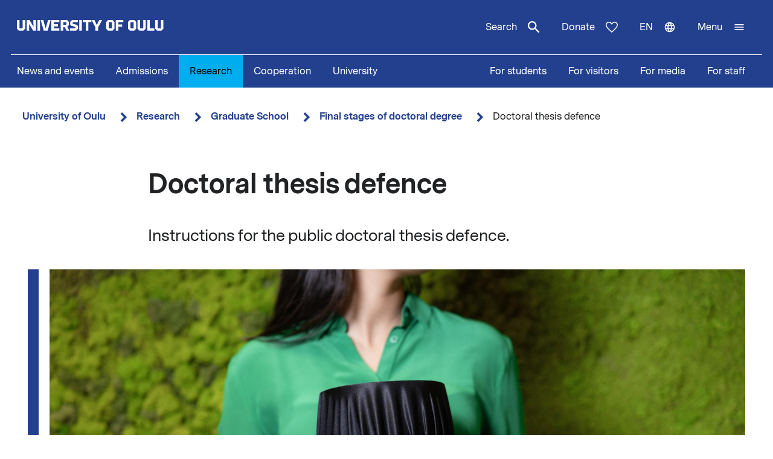

--- FILE ---
content_type: text/html; charset=UTF-8
request_url: https://www.oulu.fi/en/research/graduate-school/final-stages-doctoral-degree/doctoral-thesis-defence
body_size: 24199
content:
<!DOCTYPE html>
<html lang="en" dir="ltr" prefix="og: https://ogp.me/ns#">
  <head>
    <meta charset="utf-8" />
<script type="text/javascript" id="ConsentMode" src="/modules/contrib/cookieinformation/js/consent_mode_v2.init.js"></script>
<script>var _mtm = window._mtm = window._mtm || [];_mtm.push({"mtm.startTime": (new Date().getTime()), "event": "mtm.Start"});var d = document, g = d.createElement("script"), s = d.getElementsByTagName("script")[0];g.type = "text/javascript";g.async = true;g.src="https://matomo.oulu.fi/js/container_jXu3cj09.js";s.parentNode.insertBefore(g, s);</script>
<meta name="description" content="University of Oulu Graduate School&#039;s instructions for the doctoral thesis defence." />
<link rel="canonical" href="https://www.oulu.fi/en/research/graduate-school/final-stages-doctoral-degree/doctoral-thesis-defence" />
<link rel="image_src" href="https://media-cdn.oulu.fi/styles/open_graph/s3/images/unioulubrand_5d2a9111_09_2024.jpg?itok=VCxBA8OI" />
<meta property="og:title" content="Doctoral thesis defence" />
<meta property="og:description" content="University of Oulu Graduate School&#039;s instructions for the doctoral thesis defence." />
<meta property="og:image" content="https://media-cdn.oulu.fi/styles/open_graph/s3/images/unioulubrand_5d2a9111_09_2024.jpg?itok=VCxBA8OI" />
<meta name="twitter:card" content="summary_large_image" />
<meta name="twitter:description" content="University of Oulu Graduate School&#039;s instructions for the doctoral thesis defence." />
<meta name="twitter:title" content="Doctoral thesis defence" />
<meta name="twitter:image" content="https://media-cdn.oulu.fi/styles/twitter_card/s3/images/unioulubrand_5d2a9111_09_2024.jpg?itok=XUrWeT5F" />
<link rel="apple-touch-icon" sizes="180x180" href="/sites/default/files/favicons/apple-touch-icon.png"/>
<link rel="icon" type="image/png" sizes="32x32" href="/sites/default/files/favicons/favicon-32x32.png"/>
<link rel="icon" type="image/png" sizes="16x16" href="/sites/default/files/favicons/favicon-16x16.png"/>
<link rel="manifest" href="/sites/default/files/favicons/site.webmanifest"/>
<meta name="msapplication-TileColor" content="#ffffff"/>
<meta name="theme-color" content="#ffffff"/>
<meta name="favicon-generator" content="Drupal responsive_favicons + realfavicongenerator.net" />
<meta name="Generator" content="Drupal 10 (https://www.drupal.org)" />
<meta name="MobileOptimized" content="width" />
<meta name="HandheldFriendly" content="true" />
<meta name="viewport" content="width=device-width, initial-scale=1.0" />
<script type="text/javascript" id="CookieConsent" src="https://policy.app.cookieinformation.com/uc.js" data-culture="en" data-gcm-version="2.0"></script>
<link rel="alternate" hreflang="en" href="https://www.oulu.fi/en/research/graduate-school/final-stages-doctoral-degree/doctoral-thesis-defence" />
<link rel="alternate" hreflang="fi" href="https://www.oulu.fi/fi/tutkimus/tutkijakoulu/tohtorintutkinnon-loppuvaihe/vaitostilaisuus" />
<script src="/sites/default/files/google_tag/university_of_oulu/google_tag.script.js?t8z9ty" defer></script>

    <title>Doctoral thesis defence | University of Oulu</title>
    <link rel="stylesheet" media="all" href="/sites/default/files/css/css_zSR9DwQVxSEyN3h3eomWsgK6J7Lx7WjMZGskanuWSEA.css?delta=0&amp;language=en&amp;theme=nextgen&amp;include=eJyFzsEKAyEMBNAfsvpJEnHqClGD0Xb372vZwpZeegnzhjkkYAx0j12aIvp75kV1CRWd2FTsY2WXuIVFoU6pk2zqYp9CbK_GziozcNYN0XSotKr5AV9Qp_uxLe_7d6Xj4FzT925QYOjnT3eKnrfTRg8dKC6Q4gUOzlcL" />
<link rel="stylesheet" media="all" href="/sites/default/files/css/css_9mnbZ-zAQsUQF9cO15mZ2mGcNMCuvga6tAz6eXTeiW8.css?delta=1&amp;language=en&amp;theme=nextgen&amp;include=eJyFzsEKAyEMBNAfsvpJEnHqClGD0Xb372vZwpZeegnzhjkkYAx0j12aIvp75kV1CRWd2FTsY2WXuIVFoU6pk2zqYp9CbK_GziozcNYN0XSotKr5AV9Qp_uxLe_7d6Xj4FzT925QYOjnT3eKnrfTRg8dKC6Q4gUOzlcL" />

    
  </head>
  <body class="nextgen logged-out">
    <section aria-label="Content shortcuts">
      <a href="#main-content" class="visually-hidden focusable skip-link">Skip to main content</a>
    </section>
    <noscript><iframe src="https://www.googletagmanager.com/ns.html?id=GTM-TXSCGKL" height="0" width="0" style="display:none;visibility:hidden"></iframe></noscript>
    <div class="responsive-menu-page-wrapper">
  




<header class="header">
  <div class="header__inner">
                <div class="region region__header">
    

  
<div  id="block-nextgen-branding" class="block block--nextgen-branding">
  
    
                    
      <a href="/en" class="logo__link" title="University of Oulu front page">
      

<svg  class="logo__svg logo__svg--en logo__svg--main-site"
  
      aria-labelledby="title-oy-logo-en"
    >
      <title id="title-oy-logo-en">University of Oulu front page</title>
      <use xlink:href="/themes/custom/nextgen/dist/icons.svg?20260117#oy-logo-en"></use>
</svg>
    </a>
  </div>

  </div>

              <div class="header__toolbar">
        <div class="region region__header-toolbar">
    




<div  class="views-exposed-form views-exposed-form-search-search bef-exposed-form sidebar-search block block--search" data-drupal-selector="views-exposed-form-search-search" id="block-search--2">
  <div id="toggle-search" class="toggle-search__wrapper">
    <button id="search-toggle-icon" class="toggle toggle-search" aria-haspopup="true" aria-expanded="false">
      Search
      

<svg  class="icon-search-open"
  
    >
      <use xlink:href="/themes/custom/nextgen/dist/icons.svg?20260117#magnify"></use>
</svg>
      

<svg  class="icon-search-close"
  
    >
      <use xlink:href="/themes/custom/nextgen/dist/icons.svg?20260117#close"></use>
</svg>
    </button>

    <div class="search-form">
              <form action="/en/search" method="get" id="views-exposed-form-search-search" accept-charset="UTF-8">
  <div class="js-form-item form-item form-item__textfield">
      <label for="edit-search-api-fulltext" class="form-item__label">Free text search</label>
        <input placeholder="Search" data-drupal-selector="edit-search-api-fulltext" type="text" id="edit-search-api-fulltext" name="search_api_fulltext" value="" size="30" maxlength="128" class="form-text form-item__textfield" />

        </div>
<fieldset data-drupal-selector="edit-field-targeting" id="edit-field-targeting--wrapper" class="fieldgroup form-composite form-fieldset">
      <legend class="h3">Target group</legend>
      <div id="edit-field-targeting" class="form-item--radio"><div class="form-radios">
                  <div class="js-form-item form-item form-item__radio">
        <input data-drupal-selector="edit-field-targeting-all" type="radio" id="edit-field-targeting-all" name="field_targeting" value="All" checked="checked" class="form-radio form-item__textfield" />

        <label for="edit-field-targeting-all" class="option form-item__label">All</label>
      </div>

                    <div class="js-form-item form-item form-item__radio">
        <input data-drupal-selector="edit-field-targeting-4" type="radio" id="edit-field-targeting-4" name="field_targeting" value="4" class="form-radio form-item__textfield" />

        <label for="edit-field-targeting-4" class="option form-item__label">Students</label>
      </div>

      </div>
</div>

    </fieldset>
<div data-drupal-selector="edit-actions" class="form-actions js-form-wrapper form-wrapper" id="edit-actions--l5ZbM2HC9v8"><input data-drupal-selector="edit-submit-search" type="submit" id="edit-submit-search" value="Search" class="button js-form-submit form-submit form-item__textfield" />
</div>


</form>

          </div>
  </div>
</div>

  
<div  id="block-header-donation-link" class="block block--header-donation-link">
  
    
      






<div class="body field--type-text-with-summary field--view-mode- text-long">
        
            
                                                            <a href="/en/cooperation/donate" class="region__header-toolbar__donation-link donation-link">
Donate
<svg class="donation-link__icon icon" xmlns="http://www.w3.org/2000/svg" width="20" height="18"><path fill-rule="nonzero" d="m10 18-1.025-.909C7.208 15.503 5.75 14.132 4.6 12.978c-1.15-1.154-2.067-2.185-2.75-3.094C1.167 8.975.687 8.153.412 7.416A6.346 6.346 0 0 1 0 5.181c0-1.473.504-2.705 1.512-3.695C2.521.496 3.768 0 5.25 0c.95 0 1.83.221 2.638.663.808.442 1.512 1.08 2.112 1.915.7-.884 1.442-1.534 2.225-1.952A5.288 5.288 0 0 1 14.75 0c1.483 0 2.73.495 3.738 1.486C19.495 2.476 20 3.708 20 5.18c0 .754-.137 1.498-.413 2.235-.274.737-.754 1.56-1.437 2.468-.683.909-1.6 1.94-2.75 3.094s-2.608 2.525-4.375 4.113L10 18Zm0-1.94a120.56 120.56 0 0 0 4.162-3.917c1.092-1.088 1.959-2.042 2.6-2.86.642-.82 1.092-1.548 1.35-2.186A5.073 5.073 0 0 0 18.5 5.18c0-1.08-.35-1.968-1.05-2.664-.7-.696-1.6-1.044-2.7-1.044-.85 0-1.642.258-2.375.774-.733.516-1.325 1.24-1.775 2.173H9.375c-.433-.917-1.017-1.637-1.75-2.16-.733-.525-1.525-.787-2.375-.787-1.1 0-2 .348-2.7 1.044-.7.696-1.05 1.584-1.05 2.664 0 .639.13 1.281.387 1.928.259.647.709 1.383 1.35 2.21.642.827 1.513 1.78 2.613 2.861 1.1 1.08 2.483 2.374 4.15 3.88Z"/>
</svg>
</a>
                                    </div>

  </div>
<nav class="block--language-switcher" aria-label="Language switcher">
  


  
<div id="dropdown-language" class="dropdown dropdown-language">
    <button class="dropdown-toggle" aria-haspopup="true" aria-expanded="false">
        <span class="visually-hidden">Switch language: current language:</span>
        en
        

<svg  class="icon-language-menu"
  
    >
      <use xlink:href="/themes/custom/nextgen/dist/icons.svg?20260117#web"></use>
</svg>
        

<svg  class="icon-language-menu-close"
  
    >
      <use xlink:href="/themes/custom/nextgen/dist/icons.svg?20260117#close"></use>
</svg>
    </button>
    <div class="dropdown-menu">
    <div class="dropdown-header">
        <div class="menu-header">
  
  <img 
     class="img"
            src="/themes/custom/nextgen/images/icons/src/pictogram.svg"
    data-src="/themes/custom/nextgen/images/icons/src/pictogram.svg"
          alt=""
          />
  Language
</div>    </div>
    <ul role="menu" aria-labelledby="dropdown-language"><li data-drupal-link-system-path="node/22451" class="en is-active" role="menuitem" aria-current="page"><a href="/en/research/graduate-school/final-stages-doctoral-degree/doctoral-thesis-defence" class="language-link is-active" lang="en" xml:lang="en" hreflang="en" data-drupal-link-system-path="node/22451" aria-current="page">In English</a></li><li data-drupal-link-system-path="node/22451" class="fi is-active" role="menuitem" aria-current="page"><a href="/fi/tutkimus/tutkijakoulu/tohtorintutkinnon-loppuvaihe/vaitostilaisuus" class="language-link" lang="fi" xml:lang="fi" hreflang="fi" data-drupal-link-system-path="node/22451">Suomeksi</a></li></ul>
    </div>
</div>

</nav>


  
<div  id="block-horizontalmenu" class="block block--horizontalmenu">
  
    
      <nav class="responsive-menu-block-wrapper" aria-label="Menu">
  
              <ul id="horizontal-menu" class="horizontal-menu">
                    <li class="menu-item">
        <a href="/en/news-and-events" data-drupal-link-system-path="node/36337">News and events</a>
              </li>
                <li class="menu-item menu-item--expanded">
        <a href="/en/apply" title="Opiskelijaksi" data-drupal-link-system-path="node/22229">Admissions</a>
                                <ul class="menu sub-nav">
                    <li class="menu-item">
        <a href="/en/apply/international-programmes" title="Study in Finland - University of Oulu offers 24 international degree programmes taught in English." data-drupal-link-system-path="node/13249">International Programmes</a>
              </li>
                <li class="menu-item">
        <a href="/en/apply/how-apply" title="Application process and deadlines for international master&#039;s programmes at the University of Oulu." data-drupal-link-system-path="node/13346">How to apply?</a>
              </li>
        </ul>
  
              </li>
                <li class="menu-item menu-item--expanded menu-item--active-trail">
        <a href="/en/research" data-drupal-link-system-path="node/2">Research</a>
                                <ul class="menu sub-nav">
                    <li class="menu-item">
        <a href="/en/research/top-research" title="Top research of the University of Oulu" data-drupal-link-system-path="node/509">Top research</a>
              </li>
                <li class="menu-item">
        <a href="/en/research/responsible-research" data-drupal-link-system-path="node/785">Responsible research</a>
              </li>
                <li class="menu-item">
        <a href="/en/research/research-infrastructures" data-drupal-link-system-path="node/587">Research infrastructures</a>
              </li>
                <li class="menu-item menu-item--expanded menu-item--active-trail">
        <a href="/en/research/graduate-school" title="University of Oulu Graduate School" data-drupal-link-system-path="node/13668">Graduate School</a>
                                <ul class="menu sub-nav">
                    <li class="menu-item">
        <a href="/en/research/graduate-school/how-apply-doctoral-education" title="How to apply to doctoral education" data-drupal-link-system-path="node/39012">How to apply to doctoral education</a>
              </li>
        </ul>
  
              </li>
        </ul>
  
              </li>
                <li class="menu-item menu-item--expanded">
        <a href="/en/cooperation" data-drupal-link-system-path="node/3">Cooperation</a>
                                <ul class="menu sub-nav">
                    <li class="menu-item">
        <a href="/en/cooperation/services-for-companies-and-organisations" data-drupal-link-system-path="node/372">Services for companies and organisations</a>
              </li>
                <li class="menu-item">
        <a href="/en/cooperation/alumni-activities" title="Alumni  activities" data-drupal-link-system-path="node/576">Alumni activities</a>
              </li>
                <li class="menu-item">
        <a href="/en/cooperation/cooperation-networks" title="The University of Oulu is an active partner in numerous local, national, and international networks in research, education, and innovations." data-drupal-link-system-path="node/24161">Cooperation networks</a>
              </li>
                <li class="menu-item">
        <a href="/en/cooperation/donate" title="Donate" data-drupal-link-system-path="node/588">Donate</a>
              </li>
                <li class="menu-item">
        <a href="/en/cooperation/get-enchanted-science" title="Science is for everyone, regardless of age or background. Check out our science events, collaboration opportunities and places to visit, and come along to ask, get enchanted, learn and participate!" data-drupal-link-system-path="node/34801">Get enchanted by science</a>
              </li>
        </ul>
  
              </li>
                <li class="menu-item menu-item--expanded">
        <a href="/en/university" data-drupal-link-system-path="node/4">University</a>
                                <ul class="menu sub-nav">
                    <li class="menu-item menu-item--expanded">
        <a href="/en/university/faculties-and-units" data-drupal-link-system-path="node/349">Faculties and units</a>
                                <ul class="menu sub-nav">
                    <li class="menu-item">
        <a href="/en/university/faculties-and-units/faculty-biochemistry-and-molecular-medicine" title="Faculty of Biochemistry and Molecular Medicine" data-drupal-link-system-path="node/225">Faculty of Biochemistry and Molecular Medicine</a>
              </li>
                <li class="menu-item">
        <a href="/en/university/faculties-and-units/faculty-education-and-psychology" title="Faculty of Education and Psychology" data-drupal-link-system-path="node/176">Faculty of Education and Psychology</a>
              </li>
                <li class="menu-item">
        <a href="/en/university/faculties-and-units/faculty-humanities" data-drupal-link-system-path="node/188">Faculty of Humanities</a>
              </li>
                <li class="menu-item">
        <a href="/en/university/faculties-and-units/faculty-medicine" data-drupal-link-system-path="node/219">Faculty of Medicine</a>
              </li>
                <li class="menu-item">
        <a href="/en/university/faculties-and-units/faculty-information-technology-and-electrical-engineering" title="Faculty of Information Technology and Electrical Engineering" data-drupal-link-system-path="node/212">Faculty of Information Technology and Electrical Engineering</a>
              </li>
                <li class="menu-item">
        <a href="/en/university/faculties-and-units/faculty-science" title="Faculty of Science" data-drupal-link-system-path="node/93">Faculty of Science</a>
              </li>
                <li class="menu-item">
        <a href="/en/university/faculties-and-units/faculty-technology" data-drupal-link-system-path="node/192">Faculty of Technology</a>
              </li>
                <li class="menu-item">
        <a href="/en/university/faculties-and-units/oulu-business-school" title="Oulu Business School" data-drupal-link-system-path="node/131">Oulu Business School</a>
              </li>
        </ul>
  
              </li>
                <li class="menu-item">
        <a href="/en/university/contact-information" data-drupal-link-system-path="node/312">Contact information</a>
              </li>
                <li class="menu-item">
        <a href="/en/university/campuses" data-drupal-link-system-path="node/144">Campuses</a>
              </li>
                <li class="menu-item">
        <a href="/en/university/careers" title="Make the University of Oulu the next step in your career! We offer you scientific excellence, autonomy, equality and genuine work-life balance." data-drupal-link-system-path="node/279">Careers</a>
              </li>
                <li class="menu-item menu-item--expanded">
        <a href="/en/university/library" data-drupal-link-system-path="node/13502">Library</a>
                                <ul class="menu sub-nav">
                    <li class="menu-item">
        <a href="/en/university/library/library-services" title="Library services" data-drupal-link-system-path="node/23336">Library services</a>
              </li>
                <li class="menu-item">
        <a href="/en/university/library/collections" title="Collections" data-drupal-link-system-path="node/23269">Collections</a>
              </li>
                <li class="menu-item">
        <a href="/en/university/library/facilities-and-equipment" title="Facilities and equipment" data-drupal-link-system-path="node/13530">Facilities and equipment</a>
              </li>
                <li class="menu-item">
        <a href="/en/university/library/read-renew-request-oula-finna" title="Read, renew, request – Oula-Finna" data-drupal-link-system-path="node/21529">Read, renew, request – Oula-Finna</a>
              </li>
                <li class="menu-item">
        <a href="/en/university/library/library-guides" data-drupal-link-system-path="node/23293">Library guides</a>
              </li>
                <li class="menu-item">
        <a href="/en/university/library/contact-and-library-hours" title="Contact and library hours" data-drupal-link-system-path="node/13560">Contact and library hours</a>
              </li>
        </ul>
  
              </li>
                <li class="menu-item">
        <a href="/en/university/registry-office-and-central-archive" data-drupal-link-system-path="node/384">Registry office and Central archive</a>
              </li>
                <li class="menu-item">
        <a href="/en/university/university-rankings" title="The University of Oulu ranks in the top 3% of the world´s universities." data-drupal-link-system-path="node/339">University rankings</a>
              </li>
        </ul>
  
              </li>
        </ul>
  


</nav>
  </div>


  
<div  id="block-responsivemenumobileicon" class="main-menu-toggle-block responsive-menu-toggle-wrapper responsive-menu-toggle block block--responsivemenumobileicon">
  
    
      
<a id="menu-toggle-icon" class="toggle responsive-menu-toggle-icon" title="University Of Oulu main menu" href="#off-canvas" role="button" aria-label="Open menu" aria-expanded="false" aria-haspopup="true">
  <span class="label">Menu</span>
  

<svg  class="icon-menu"
  
    >
      <use xlink:href="/themes/custom/nextgen/dist/icons.svg?20260117#menu"></use>
</svg>
  

<svg  class="icon-menu-close"
  
    >
      <use xlink:href="/themes/custom/nextgen/dist/icons.svg?20260117#close"></use>
</svg>
</a>

  </div>

  </div>

    </div>
      </div>
      <div class="menu-section-wrapper">
        <div class="region region__menu-section">
    
<nav aria-label="Main navigation">
  
    
                          
        <ul  class="inline-menu">
                    
<li  class="inline-menu__item">
                    <a href="/en/news-and-events" class="inline-menu__link" data-drupal-link-system-path="node/36337">News and events</a>
          </li>
                  
<li  class="inline-menu__item">
                    <a href="/en/apply" title="Opiskelijaksi" class="inline-menu__link" data-drupal-link-system-path="node/22229">Admissions</a>
          </li>
                  
<li  class="inline-menu__item inline-menu__item--active">
                    <a href="/en/research" class="inline-menu__link inline-menu__link--active" data-drupal-link-system-path="node/2">Research</a>
          </li>
                  
<li  class="inline-menu__item">
                    <a href="/en/cooperation" class="inline-menu__link" data-drupal-link-system-path="node/3">Cooperation</a>
          </li>
                  
<li  class="inline-menu__item">
                    <a href="/en/university" class="inline-menu__link" data-drupal-link-system-path="node/4">University</a>
          </li>
              </ul>
  


</nav>

<nav aria-label="Stakeholder menu">
  
    
                          
        <ul  class="inline-menu">
                    
<li  class="inline-menu__item">
                    <a href="/en/for-students" class="inline-menu__link" data-drupal-link-system-path="node/854">For students</a>
          </li>
                  
<li  class="inline-menu__item">
                    <a href="/en/visitors" class="inline-menu__link" data-drupal-link-system-path="node/36552">For visitors</a>
          </li>
                  
<li  class="inline-menu__item">
                    <a href="/en/for-media" class="inline-menu__link" data-drupal-link-system-path="node/37261">For media</a>
          </li>
                  
<li  class="inline-menu__item">
                    <a href="/en/for-staff" title="Personnel" class="inline-menu__link" data-drupal-link-system-path="node/36441">For staff</a>
          </li>
              </ul>
  


</nav>

  </div>

    </div>
  </header>

  <div id="pre-content">
          <div class="region region__pre-content">
    

  
<div  id="block-breadcrumb" class="block block--breadcrumb">
  
    
      
  <nav aria-label="Breadcrumb">
    <ol class="breadcrumb">
                <li class="breadcrumb__item ">
                  <a class="breadcrumb__link" href="/en">University of Oulu</a>
                          

<svg  class="chevron__icon"
      aria-hidden="true" role="img"
  
    >
      <use xlink:href="/themes/custom/nextgen/dist/icons.svg?20260117#chevron"></use>
</svg>
              </li>
                <li class="breadcrumb__item ">
                  <a class="breadcrumb__link" href="/en/research">Research</a>
                          

<svg  class="chevron__icon"
      aria-hidden="true" role="img"
  
    >
      <use xlink:href="/themes/custom/nextgen/dist/icons.svg?20260117#chevron"></use>
</svg>
              </li>
                <li class="breadcrumb__item ">
                  <a class="breadcrumb__link" href="/en/research/graduate-school">Graduate School</a>
                          

<svg  class="chevron__icon"
      aria-hidden="true" role="img"
  
    >
      <use xlink:href="/themes/custom/nextgen/dist/icons.svg?20260117#chevron"></use>
</svg>
              </li>
                <li class="breadcrumb__item  breadcrumb__item--first-parent ">
                  <a class="breadcrumb__link" href="/en/research/graduate-school/final-stages-doctoral-degree">Final stages of doctoral degree</a>
                          

<svg  class="chevron__icon"
      aria-hidden="true" role="img"
  
    >
      <use xlink:href="/themes/custom/nextgen/dist/icons.svg?20260117#chevron"></use>
</svg>
              </li>
                <li class="breadcrumb__item ">
                  <span>Doctoral thesis defence</span>
                      </li>
        </ol>
  </nav>

  </div>
<div data-drupal-messages-fallback class="hidden"></div>

  </div>

    </div>

<div  class="main">
  <a id="main-content" tabindex="-1"></a>
  
  <main  class="main-content">
          <div class="region region__content">
    
<article   class="node node--collection">
  <div>
        <div class="content-wrapper">
      
<h1  class="h1 h1--full">
      Doctoral thesis defence
  </h1>

      





<div class="field-introductory-text field--type-string-long field--view-mode-full description">
        
            
                                                            Instructions for the public doctoral thesis defence.
                                    </div>


      <div class="main-image-wrapper">
      <div class="header-main-image">
      
  <img 
     class="field-media-image"
            src="https://media-cdn.oulu.fi/styles/main_image/s3/images/unioulubrand_5d2a9111_09_2024.jpg?itok=4LICKH8A"
    data-src="https://media-cdn.oulu.fi/styles/main_image/s3/images/unioulubrand_5d2a9111_09_2024.jpg?itok=4LICKH8A"
          alt=""
          />
    </div>
      </div>

      





<div class="field-elements field--type-entity-reference-revisions field--view-mode-full">
        
        <div class="collection-paragraphs">
            
                                                <div class="paragraph-item paragraph--section">
                                        <div class="paragraph paragraph--type-section paragraph--view-mode-default paragraph--type-section--default">
      







<div class="field-title field--type-string field--view-mode-default section-title">
        
            
                                                <div class="section-title__wrapper">
            
      <a name="how-to-organise-the-defence"></a>
      
      
<h2  class="paragraph__section-title paragraph__section-title--default">
      How to organise the defence
  </h2>
      

          </div>
                          </div>






<div class="field-paragraphs field--type-entity-reference-revisions field--view-mode-default">
        
        <div class="field__items">
            
                                                <div class="field__item paragraph-type-text">
                                        <div class="paragraph paragraph--type-text paragraph--view-mode-default paragraph--type-text--default">
      






<div class="field-content field--type-text-long field--view-mode-default text-long">
        
            
                                                            <p>There are three possible ways to ogranise the defence:</p>
<p><strong>1. Traditional doctoral thesis defence where the doctoral researcher, the opponent, the custos and the public are all present in the doctoral thesis defence hall</strong></p>
<ul>
<li>To increase the visibility of research, the event can be streamed unidirectionally (asking questions via remote connection is not possible) OR two-way (asking questions via remote connection is possible).</li>
</ul>
<p><strong>2. Doctoral researcher, opponent, OR custos attends remotely to the doctoral thesis defence</strong></p>
<ul>
<li>Two of the parties and the public are present in the defence hall and the third party attends the event remotely.</li>
<li>Two-way streaming of the defence is required.</li>
</ul>
<p><strong>3. All parties, doctoral researcher, opponent, custos, and the public, attend remotely to the doctoral thesis defence</strong></p>
<ul>
<li> Hall is not needed.</li>
<li>Two-way streaming of the defence is required.</li>
</ul>
<p>The doctoral candidate must book the lecture hall from lobby services (<a href="mailto:aulapalvelut@oulu.fi">aulapalvelut@oulu.fi</a>) when necessary.</p>
<p>See <a href="https://ict.oulu.fi/17903/?page&amp;lang=en">instructions</a> for organising the defence in Zoom or Teams. The document opens with a password, which you can find in <a href="https://patio.oulu.fi/en/services-and-instructions/it-services/information-systems/zoom">Patio</a> or ask from the Graduate School (uniogs(at)oulu.fi).</p>

                                    </div>

  </div>

                                        </div>
                            </div>
    </div>

  </div>

                                        </div>
                    
                                                <div class="paragraph-item paragraph--section">
                                        <div class="paragraph paragraph--type-section paragraph--view-mode-default paragraph--type-section--default">
      







<div class="field-title field--type-string field--view-mode-default section-title">
        
            
                                                <div class="section-title__wrapper">
            
      <a name="general-guidelines-for-the-remote-doctoral-thesis-defence"></a>
      
      
<h2  class="paragraph__section-title paragraph__section-title--default">
      General guidelines for the remote doctoral thesis defence
  </h2>
      

          </div>
                          </div>






<div class="field-paragraphs field--type-entity-reference-revisions field--view-mode-default">
        
        <div class="field__items">
            
                                                <div class="field__item paragraph-type-text">
                                        <div class="paragraph paragraph--type-text paragraph--view-mode-default paragraph--type-text--default">
      






<div class="field-content field--type-text-long field--view-mode-default text-long">
        
            
                                                            <p>Doctoral thesis defence is always open event and must be accessible to the public.</p>
<ul>
<li>The dissertation announcement published in the University’s website and any personal invitations must indicate a video conferencing software (Zoom, Teams, etc.) and a link to access the doctoral thesis defence. If your dissertation is remotely accessible, please create a link address before filling the information of your dissertation in the online form. A remote link is required before the form can be submitted. For more information, see the <a href="https://www.oulu.fi/en/communication-guidelines-doctoral-candidates">Communication guidelines</a> for doctoral candidates.</li>
<li>Two-way streaming of the defence requires in advance testing of the remote connection before the thesis defence date.</li>
<li>The doctoral researcher or the custos may arrange so that there is a person who follows public questions and informs the custos accordingly.</li>
<li>The doctoral candidate, the custos and the opponent can sit during the whole doctoral thesis defence.</li>
<li>Potential questions by audience can be posed using chat. Posing questions verbally is not required. Introducer of the question must however present himself / herself (name, tittle). The custos must allow enough time to pose the question in chat.</li>
<li>The remote connection must be open during doctoral thesis defence. The public must be able to participate at any stage of the defence.</li>
<li>The custos does not necessarily have to be the supervisor.</li>
<li>ICT support is only available for doctoral thesis defences in the University premises at office hours. For University Hospital’s lecture halls support must be enquired from IT support of University Hospital.</li>
</ul>

                                    </div>

  </div>

                                        </div>
                            </div>
    </div>

  </div>

                                        </div>
                    
                                                <div class="paragraph-item paragraph--section">
                                        <div class="paragraph paragraph--type-section paragraph--view-mode-default paragraph--type-section--default">
      







<div class="field-title field--type-string field--view-mode-default section-title">
        
            
                                                <div class="section-title__wrapper">
            
      <a name="preparing-for-the-doctoral-thesis-defence"></a>
      
      
<h2  class="paragraph__section-title paragraph__section-title--default">
      Preparing for the doctoral thesis defence
  </h2>
      

          </div>
                          </div>






<div class="field-paragraphs field--type-entity-reference-revisions field--view-mode-default">
        
        <div class="field__items">
            
                                                <div class="field__item paragraph-type-text">
                                        <div class="paragraph paragraph--type-text paragraph--view-mode-default paragraph--type-text--default">
      






<div class="field-content field--type-text-long field--view-mode-default text-long">
        
            
                                                            <p>As a doctoral candidate, it is strongly recommended that, before defending your own thesis, you attend the defence of your friends and colleagues in your faculty. This helps you to familiarise yourself with how the event proceeds, get some ideas for the content, structure and presentation of your lectio praecursoria and discover the nature of the issues the opponent may raise.</p>
<p>With the help of your close colleagues and supervisor(s), you should also analyse the strengths and weaknesses of your thesis objectively, paying particular attention to issues raised during the pre-examination of the thesis by the reviewers, and prepare any counter-arguments to differing opinions and interpretations of your work. It is recommended to rehearse for the doctoral thesis defence, or at least to practice answering questions. Your supervisors could be very good stand-ins for the opponent during these rehearsals, because they not only know your work well, but also understand its broader context. Some faculties also arrange practice thesis defences for their doctoral candidates, but you could also arrange less formal practice sessions by asking a couple of colleagues to read your thesis and ask you questions about it (be sure to return the favour if they ask you to do the same for them).</p>
<p>You should make a PowerPoint presentation of the most important figures and tables in your thesis for the defence day. You might also add notes, outlining answers to likely questions, to your own copy of the thesis that you will take with you to the defence.</p>

                                    </div>

  </div>

                                        </div>
                    
                                                <div class="field__item paragraph-type-accordion">
                                        <div class="paragraph paragraph--type-accordion paragraph--view-mode-default paragraph--type-accordion--default">
      





<div class="field-accordion-item field--type-entity-reference-revisions field--view-mode-default">
        
        <div class="field__items">
            
                                                <div class="field__item paragraph-type-accordion_row">
                                        


          



<div  class="accordion-item accordion-item--">
  <h3 class="accordion__title">
    <a role="button"  class="accordion-term" aria-controls="content-lectio-praecursoria" href="#accordion-control-lectio-praecursoria" aria-expanded="false" id="accordion-control-lectio-praecursoria">
      <div class="accordion__title-content">Lectio praecursoria</div>
      <span class="accordion__icon closed" aria-hidden="true">
        

<svg  class="plus__icon"
  
    >
      <use xlink:href="/themes/custom/nextgen/dist/icons.svg?20260117#plus"></use>
</svg>
      </span>
      <span class="accordion__icon open" aria-hidden="true">
        

<svg  class="minus__icon"
  
    >
      <use xlink:href="/themes/custom/nextgen/dist/icons.svg?20260117#minus"></use>
</svg>
      </span>
    </a>
  </h3>
  <div  class="accordion-def" role="region" aria-labelledby="accordion-control-lectio-praecursoria" aria-hidden="true" id="content-lectio-praecursoria" hidden>
          <div class="accordion-content-wrapper">
        






<div class="field-accordion-content field--type-text-long field--view-mode-default text-long">
        
            
                                                            <p>The <strong><em>lectio praecursoria</em></strong> must be prepared in advance. It should introduce the subject matter of your doctoral thesis in a way that can be understood by an educated member of the general public. If the doctoral candidate’s native language is Finnish, the<em> lectio praecursoria</em> is usually given in Finnish, even if the language of the doctoral thesis defence is not Finnish. In other cases, the presentation is given in the language to be used with the opponent during the doctoral thesis defence. You should keep in mind the fact that the <em>lectio praecursoria</em> may be the only part of the whole doctoral thesis defence that is understood by all those present at the event. Although not required, a PowerPoint presentation is frequently useful for highlighting and illustrating the main points of the <em>lectio praecursoria</em>.</p>

                                    </div>

      </div>
              
      </div>
</div>

                                        </div>
                    
                                                <div class="field__item paragraph-type-accordion_row">
                                        


          



<div  class="accordion-item accordion-item--">
  <h3 class="accordion__title">
    <a role="button"  class="accordion-term" aria-controls="content-taking-care-of-the-opponent" href="#accordion-control-taking-care-of-the-opponent" aria-expanded="false" id="accordion-control-taking-care-of-the-opponent">
      <div class="accordion__title-content">Taking care of the opponent</div>
      <span class="accordion__icon closed" aria-hidden="true">
        

<svg  class="plus__icon"
  
    >
      <use xlink:href="/themes/custom/nextgen/dist/icons.svg?20260117#plus"></use>
</svg>
      </span>
      <span class="accordion__icon open" aria-hidden="true">
        

<svg  class="minus__icon"
  
    >
      <use xlink:href="/themes/custom/nextgen/dist/icons.svg?20260117#minus"></use>
</svg>
      </span>
    </a>
  </h3>
  <div  class="accordion-def" role="region" aria-labelledby="accordion-control-taking-care-of-the-opponent" aria-hidden="true" id="content-taking-care-of-the-opponent" hidden>
          <div class="accordion-content-wrapper">
        






<div class="field-accordion-content field--type-text-long field--view-mode-default text-long">
        
            
                                                            <p>The doctoral candidate should submit the final bound version of the doctoral thesis to the opponent(s) as soon as it has been received from the printing house. This copy of the thesis is usually printed so late that the opponent will only have time to browse through it. Therefore, it is good to e-mail the thesis manuscript to the opponent right after the Doctoral Training Committee has given the permission to defend the thesis. If the opponent comes from abroad, instructions on the doctoral thesis defence, its duration and an abstract of the lectio praecursoria should be sent to them beforehand.</p>
<p>Traditionally, the doctoral candidate acts as the host or hostess of the opponent(s). The opponent may need help with travel arrangements, such as purchasing the airplane tickets, or for transportation from the airport to the hotel. For accommodation in Oulu, you should find out the hotels with which the University has an accommodation agreement. Some faculties or research units have a named travel arrangement support person. Sometimes the custos also acts as the host. The travel and accommodation costs of the opponent are covered by the faculty or research unit.</p>
<p>The research unit or faculty may want to offer the opponent a lunch on the thesis defence day or some other cordial reception. The candidate should meet with the opponent at dinner on the day preceding the thesis defence, for example, in order to get to know them and review the schedule of the defence day. This dinner is usually arranged by the custos, or the candidate’s principal supervisor. At this time, you could also agree on how you will address the opponent (unless agreed otherwise, they should be addressed formally).</p>

                                    </div>

      </div>
              
      </div>
</div>

                                        </div>
                    
                                                <div class="field__item paragraph-type-accordion_row">
                                        


          



<div  class="accordion-item accordion-item--">
  <h3 class="accordion__title">
    <a role="button"  class="accordion-term" aria-controls="content-booking-a-venue" href="#accordion-control-booking-a-venue" aria-expanded="false" id="accordion-control-booking-a-venue">
      <div class="accordion__title-content">Booking a venue</div>
      <span class="accordion__icon closed" aria-hidden="true">
        

<svg  class="plus__icon"
  
    >
      <use xlink:href="/themes/custom/nextgen/dist/icons.svg?20260117#plus"></use>
</svg>
      </span>
      <span class="accordion__icon open" aria-hidden="true">
        

<svg  class="minus__icon"
  
    >
      <use xlink:href="/themes/custom/nextgen/dist/icons.svg?20260117#minus"></use>
</svg>
      </span>
    </a>
  </h3>
  <div  class="accordion-def" role="region" aria-labelledby="accordion-control-booking-a-venue" aria-hidden="true" id="content-booking-a-venue" hidden>
          <div class="accordion-content-wrapper">
        






<div class="field-accordion-content field--type-text-long field--view-mode-default text-long">
        
            
                                                            <p>The hall in which the thesis defence will take place should be booked through the janitor as soon as the thesis defence date has been set. The doctoral candidate must agree on any “tools” needed in advance with the janitors. Most halls at the University include a wide-screen television projector, a computer and a sound system, but it is wise to check on their availability beforehand. The doctoral candidate must also ensure that there are beverages, flowers and a photographer (if required) for the thesis defence, unless the faculty or research unit has a support person who takes care of these issues.</p>
<p>The doctoral candidate should visit the venue with the custos and the opponent(s) before the thesis defence, such as on the morning of the defence day to see how you will be able to move about in the room, and where the tables, podiums, etc. are. The doctoral candidate should also check that all the necessary equipment (wide-screen television projector, computer, sound system, microphones, notebooks, pens, etc.) is available and in working order. If the doctoral candidate needs some help with a PowerPoint presentation, etc., they should agree on this in advance with a colleague.</p>
<p>It is good to have the first slide of the lectio praecursoria presentation ready on the screen when people come in, which shows the doctoral candidate’s name, faculty, the name of the thesis and the names of the opponent and custos. The doctoral candidate can also add the same slide at the end of the lectio praecursoria presentation and leave the projector on for the duration of the discussion.</p>
<p>In case of problems, the custos should check the University’s safety instructions on Patio and have the contact information of the janitors in charge of the venue at hand. The doctoral thesis defence may also be arranged at a venue outside the University of Oulu, in which case that venue’s safety instructions must be taken into account.</p>
<p>A sufficient number of copies of the thesis (40 – 50 is usually sufficient) should be available at the venue for the audience, unless it is available in electronic format, in which case the members of the audience may be encouraged to use the electronic copy of the thesis. In the event that where hard copies are provided, the doctoral candidate should make sure that somebody brings them to the venue on time.</p>

                                    </div>

      </div>
              
      </div>
</div>

                                        </div>
                    
                                                <div class="field__item paragraph-type-accordion_row">
                                        


          



<div  class="accordion-item accordion-item--">
  <h3 class="accordion__title">
    <a role="button"  class="accordion-term" aria-controls="content-dress-code-for-the-doctoral-thesis-defence" href="#accordion-control-dress-code-for-the-doctoral-thesis-defence" aria-expanded="false" id="accordion-control-dress-code-for-the-doctoral-thesis-defence">
      <div class="accordion__title-content">Dress code for the doctoral thesis defence</div>
      <span class="accordion__icon closed" aria-hidden="true">
        

<svg  class="plus__icon"
  
    >
      <use xlink:href="/themes/custom/nextgen/dist/icons.svg?20260117#plus"></use>
</svg>
      </span>
      <span class="accordion__icon open" aria-hidden="true">
        

<svg  class="minus__icon"
  
    >
      <use xlink:href="/themes/custom/nextgen/dist/icons.svg?20260117#minus"></use>
</svg>
      </span>
    </a>
  </h3>
  <div  class="accordion-def" role="region" aria-labelledby="accordion-control-dress-code-for-the-doctoral-thesis-defence" aria-hidden="true" id="content-dress-code-for-the-doctoral-thesis-defence" hidden>
          <div class="accordion-content-wrapper">
        






<div class="field-accordion-content field--type-text-long field--view-mode-default text-long">
        
            
                                                            <p>Agree on the dress code for the doctoral thesis defence with the custos and opponent (Table 1). The custos makes the final decision on the dress code.</p>
<p>The custos, opponent(s) and doctoral candidate should follow the same dress code (alternative 1 or 2); an exception to this rule is a person who has graduated from a non-Finnish university: they may use their own doctoral outfit that may include a cape or a hat, for example. Doctoral candidate, custos or opponent can wear a tailcoat and black vest, a black business suit, a black pant suit, a knee-length black skirt/dress, or a jacket suit. The dress should not be very low-cut or otherwise too “revealing”. A black jacket may be used over the dress, or blouse and skirt. The dress code for a doctoral promotion ceremony should be used.</p>
<p>Table 1. Traditional dress code alternatives of doctoral candidate, custos or opponent for a doctoral thesis defence.</p>
<table>
<tbody>
<tr>
<td>
<p>Alternative 1</p>
</td>
<td>
<p>A tailcoat and black vest, white bow tie, no pocket handkerchief, no patent-leather shoes, black socks, no wrist watch</p>
</td>
<td>
<p>A black ankle-length dress/jacket suit, or black knee-length dress/skirt, or jacket suit, no hat, no large jewellery</p>
</td>
</tr>
<tr>
<td>
<p>Alternative 2</p>
</td>
<td>
<p>A black suit and dark necktie</p>
</td>
<td>
<p>A black knee-length dress/skirt or black jacket suit</p>
</td>
</tr>
</tbody>
</table>
<p> </p>
<p>The research unit or faculty may pay for the opponent’s costume rental, but the doctoral candidate and custos must pay for their own clothes. The practices of the faculties in this issue vary. </p>
<p>There is no specific dress code for the audience of the doctoral thesis defence. The thesis defence is an event that is open to everyone, so regular, everyday clothes are considered to be appropriate. Guests invited by the doctoral candidate often wear a black tie or other festive outfit.</p>

                                    </div>

      </div>
              
      </div>
</div>

                                        </div>
                    
                                                <div class="field__item paragraph-type-accordion_row">
                                        


          



<div  class="accordion-item accordion-item--">
  <h3 class="accordion__title">
    <a role="button"  class="accordion-term" aria-controls="content-coffee-or-sparkling-wine" href="#accordion-control-coffee-or-sparkling-wine" aria-expanded="false" id="accordion-control-coffee-or-sparkling-wine">
      <div class="accordion__title-content">Coffee or sparkling wine</div>
      <span class="accordion__icon closed" aria-hidden="true">
        

<svg  class="plus__icon"
  
    >
      <use xlink:href="/themes/custom/nextgen/dist/icons.svg?20260117#plus"></use>
</svg>
      </span>
      <span class="accordion__icon open" aria-hidden="true">
        

<svg  class="minus__icon"
  
    >
      <use xlink:href="/themes/custom/nextgen/dist/icons.svg?20260117#minus"></use>
</svg>
      </span>
    </a>
  </h3>
  <div  class="accordion-def" role="region" aria-labelledby="accordion-control-coffee-or-sparkling-wine" aria-hidden="true" id="content-coffee-or-sparkling-wine" hidden>
          <div class="accordion-content-wrapper">
        






<div class="field-accordion-content field--type-text-long field--view-mode-default text-long">
        
            
                                                            <p>The doctoral candidate traditionally offers coffee or sparkling wine to the audience after the doctoral thesis defence. When the thesis defence has been concluded, the doctoral candidate will invite the audience to a “cocktail”, or coffee event. The easiest way to arrange this is to use the university restaurant services. A separate table should be reserved for the more honoured guests, such as the custos, opponent, etc. Sparkling wine may also be served in the corridor next to the venue.</p>

                                    </div>

      </div>
              
      </div>
</div>

                                        </div>
                            </div>
    </div>

  </div>

                                        </div>
                            </div>
    </div>

  </div>

                                        </div>
                    
                                                <div class="paragraph-item paragraph--section">
                                        <div class="paragraph paragraph--type-section paragraph--view-mode-default paragraph--type-section--default">
      







<div class="field-title field--type-string field--view-mode-default section-title">
        
            
                                                <div class="section-title__wrapper">
            
      <a name="defence"></a>
      
      
<h2  class="paragraph__section-title paragraph__section-title--default">
      Defence
  </h2>
      

          </div>
                          </div>






<div class="field-paragraphs field--type-entity-reference-revisions field--view-mode-default">
        
        <div class="field__items">
            
                                                <div class="field__item paragraph-type-section_subtitle">
                                        <div class="paragraph paragraph--type-section-subtitle paragraph--view-mode-default paragraph--type-section-subtitle--default">
      





<div class="field-title field--type-string field--view-mode-default liftups__title">
        
            
                                                    
    
<h3  class="paragraph__paragraph-title paragraph__paragraph-title--default">
      Purpose of a public doctoral thesis defence
  </h3>
    
                            </div>

  </div>

                                        </div>
                    
                                                <div class="field__item paragraph-type-text">
                                        <div class="paragraph paragraph--type-text paragraph--view-mode-default paragraph--type-text--default">
      






<div class="field-content field--type-text-long field--view-mode-default text-long">
        
            
                                                            <p>A doctoral thesis must always be defended in public (section 22 of the Government Decree on University Degrees). There are three main goals for a public doctoral thesis defence:</p>
<ul>
<li>To publicly and as reliably as possible verify that the doctoral candidate has personally written a thesis whose academic value corresponds to the general requirements for doctoral theses.</li>
<li>To offer the official opponent and any other people interested in the subject matter the opportunity to familiarise themselves with the contents of the doctoral thesis by listening to the author, offering the author their observations, asking questions from the author and discussing the thesis with the author.</li>
<li>To celebrate the published research results in a visible manner that deviates from the day-to-day routines of the university.</li>
</ul>
<p>The doctoral thesis defence should be an event where two (or three) academics, who are experts in their field, discuss the subject matter of the doctoral thesis. An enlightened layman should be able to follow the main themes of the discussion and understand the subject matter.</p>
<p>The opponent and the discussion at the doctoral thesis defence do not influence the quality of the doctoral thesis, but they do influence the approval and grade of the thesis. The thesis defence is a way to study how well the author is able to justify their choices and views, and analyse the links between the research presented in the thesis and the discipline in general.</p>

                                    </div>

  </div>

                                        </div>
                    
                                                <div class="field__item paragraph-type-section_subtitle">
                                        <div class="paragraph paragraph--type-section-subtitle paragraph--view-mode-default paragraph--type-section-subtitle--default">
      





<div class="field-title field--type-string field--view-mode-default liftups__title">
        
            
                                                    
    
<h3  class="paragraph__paragraph-title paragraph__paragraph-title--default">
      Language of the doctoral thesis defence
  </h3>
    
                            </div>

  </div>

                                        </div>
                    
                                                <div class="field__item paragraph-type-text">
                                        <div class="paragraph paragraph--type-text paragraph--view-mode-default paragraph--type-text--default">
      






<div class="field-content field--type-text-long field--view-mode-default text-long">
        
            
                                                            <p>The custos will determine the language to be used at the thesis defence after having discussed the issue with the doctoral candidate and the opponent. The language must be Finnish, Swedish, or the language in which the doctoral thesis was written. The doctoral thesis defence may also be held in a language other than these, provided that the doctoral candidate agrees to this. Based on a separate agreement, the opponent and the doctoral candidate may also use different languages at the thesis defence.</p>
<p> If the doctoral candidate’s native language is Finnish, the<em> lectio praecursoria</em> is usually given in Finnish, even if the language of the doctoral thesis defence is not Finnish. In other cases, the presentation is given in the language to be used with the opponent during the doctoral thesis defence. </p>

                                    </div>

  </div>

                                        </div>
                    
                                                <div class="field__item paragraph-type-section_subtitle">
                                        <div class="paragraph paragraph--type-section-subtitle paragraph--view-mode-default paragraph--type-section-subtitle--default">
      





<div class="field-title field--type-string field--view-mode-default liftups__title">
        
            
                                                    
    
<h3  class="paragraph__paragraph-title paragraph__paragraph-title--default">
      Progress of the doctoral thesis defence
  </h3>
    
                            </div>

  </div>

                                        </div>
                    
                                                <div class="field__item paragraph-type-text">
                                        <div class="paragraph paragraph--type-text paragraph--view-mode-default paragraph--type-text--default">
      






<div class="field-content field--type-text-long field--view-mode-default text-long">
        
            
                                                            <p>These instructions are based on the doctoral thesis defence traditions of the University of Oulu, but they have been revised to reflect the current practices. The custos provides instructions to the doctoral candidate and the opponent on what will happen during the thesis defence.</p>
<ul>
<li>The thesis defence will start 15 minutes past the hour, unless otherwise determined for a justified reason (such as due to the thesis defence being for a double degree or a degree involving several universities with a video connection to the partner university), at which time the audience will already be seated.</li>
<li>The doctoral candidate will enter the hall first, followed by the custos and the opponent. The people seated in the lecture hall will stand up to honour them. The custos and the opponent – if their degrees have been conferred by a Finnish university – will hold their doctoral hat in their right hand when entering and exiting the hall. A custos or opponent who has graduated from a university outside of Finland may use their own doctoral outfit and hat. The hats must be placed on a table with the lyre emblem turned towards the audience for the duration of the thesis defence.</li>
<li>As a general rule, the opponent should be addressed formally, but the opponent may propose a less formal approach, for example at the beginning of the thesis defence.</li>
</ul>

                                    </div>

  </div>

                                        </div>
                    
                                                <div class="field__item paragraph-type-accordion">
                                        <div class="paragraph paragraph--type-accordion paragraph--view-mode-default paragraph--type-accordion--default">
      





<div class="field-accordion-item field--type-entity-reference-revisions field--view-mode-default">
        
        <div class="field__items">
            
                                                <div class="field__item paragraph-type-accordion_row">
                                        


          



<div  class="accordion-item accordion-item--">
  <h3 class="accordion__title">
    <a role="button"  class="accordion-term" aria-controls="content-opening-the-doctoral-thesis-defence" href="#accordion-control-opening-the-doctoral-thesis-defence" aria-expanded="false" id="accordion-control-opening-the-doctoral-thesis-defence">
      <div class="accordion__title-content">Opening the doctoral thesis defence</div>
      <span class="accordion__icon closed" aria-hidden="true">
        

<svg  class="plus__icon"
  
    >
      <use xlink:href="/themes/custom/nextgen/dist/icons.svg?20260117#plus"></use>
</svg>
      </span>
      <span class="accordion__icon open" aria-hidden="true">
        

<svg  class="minus__icon"
  
    >
      <use xlink:href="/themes/custom/nextgen/dist/icons.svg?20260117#minus"></use>
</svg>
      </span>
    </a>
  </h3>
  <div  class="accordion-def" role="region" aria-labelledby="accordion-control-opening-the-doctoral-thesis-defence" aria-hidden="true" id="content-opening-the-doctoral-thesis-defence" hidden>
          <div class="accordion-content-wrapper">
        






<div class="field-accordion-content field--type-text-long field--view-mode-default text-long">
        
            
                                                            <p>When all parties are settled (with the doctoral candidate to the left of the custos), they will stand up, and the custos will welcome the audience with a free-form speech and briefly present the opponent(s) and the doctoral candidate. Next, the custos will officially open the doctoral thesis defence by saying:<br><br>
“As the custos appointed by the University of Oulu Graduate School, I hereby declare the doctoral thesis defence of ‘title name xx ‘opened.” After these opening words, everybody except for the doctoral candidate will sit down.</p>

                                    </div>

      </div>
              
      </div>
</div>

                                        </div>
                    
                                                <div class="field__item paragraph-type-accordion_row">
                                        


          



<div  class="accordion-item accordion-item--">
  <h3 class="accordion__title">
    <a role="button"  class="accordion-term" aria-controls="content-doctoral-candidates-speech-lectio-praecursoria" href="#accordion-control-doctoral-candidates-speech-lectio-praecursoria" aria-expanded="false" id="accordion-control-doctoral-candidates-speech-lectio-praecursoria">
      <div class="accordion__title-content">Doctoral candidate’s speech (lectio praecursoria)</div>
      <span class="accordion__icon closed" aria-hidden="true">
        

<svg  class="plus__icon"
  
    >
      <use xlink:href="/themes/custom/nextgen/dist/icons.svg?20260117#plus"></use>
</svg>
      </span>
      <span class="accordion__icon open" aria-hidden="true">
        

<svg  class="minus__icon"
  
    >
      <use xlink:href="/themes/custom/nextgen/dist/icons.svg?20260117#minus"></use>
</svg>
      </span>
    </a>
  </h3>
  <div  class="accordion-def" role="region" aria-labelledby="accordion-control-doctoral-candidates-speech-lectio-praecursoria" aria-hidden="true" id="content-doctoral-candidates-speech-lectio-praecursoria" hidden>
          <div class="accordion-content-wrapper">
        






<div class="field-accordion-content field--type-text-long field--view-mode-default text-long">
        
            
                                                            <p>The doctoral candidate will give the lectio praecursoria, or presentation of the doctoral thesis, standing up. During the lectio praecursoria, the doctoral candidate describes the background of the research and its connections to academic or practical problems. The lectio praecursoria should last between ten and twenty minutes. If the opponent does not speak Finnish, they should be given a translation, or summary, of the lectio praecursoria. Out of courtesy, the members of the audience enter the hall before the thesis defence starts, and do not leave during the lectio praecursoria.</p>
<p>If the doctoral candidate’s native language is Finnish, the<em> lectio praecursoria</em> is usually given in Finnish, even if the language of the doctoral thesis defence is not Finnish. In other cases, the presentation is given in the language to be used with the opponent during the doctoral thesis defence. You should keep in mind the fact that the <em>lectio praecursoria</em> may be the only part of the whole doctoral thesis defence that is understood by all those present at the event. Although not required, a PowerPoint presentation is frequently useful for highlighting and illustrating the main points of the <em>lectio praecursoria</em>.</p>
<p>The doctoral candidate will start the speech by saying:<br><br>
“Honourable custos, honourable opponent, dear audience.” At the end of the speech, the doctoral candidate will say: “Dear Professor (Doctor, etc.) xx, as the opponent named by the University of Oulu Graduate School, I now call upon you to present your critical comments on my doctoral thesis.”</p>

                                    </div>

      </div>
              
      </div>
</div>

                                        </div>
                    
                                                <div class="field__item paragraph-type-accordion_row">
                                        


          



<div  class="accordion-item accordion-item--">
  <h3 class="accordion__title">
    <a role="button"  class="accordion-term" aria-controls="content-opening-speech-of-the-opponent" href="#accordion-control-opening-speech-of-the-opponent" aria-expanded="false" id="accordion-control-opening-speech-of-the-opponent">
      <div class="accordion__title-content">Opening speech of the opponent</div>
      <span class="accordion__icon closed" aria-hidden="true">
        

<svg  class="plus__icon"
  
    >
      <use xlink:href="/themes/custom/nextgen/dist/icons.svg?20260117#plus"></use>
</svg>
      </span>
      <span class="accordion__icon open" aria-hidden="true">
        

<svg  class="minus__icon"
  
    >
      <use xlink:href="/themes/custom/nextgen/dist/icons.svg?20260117#minus"></use>
</svg>
      </span>
    </a>
  </h3>
  <div  class="accordion-def" role="region" aria-labelledby="accordion-control-opening-speech-of-the-opponent" aria-hidden="true" id="content-opening-speech-of-the-opponent" hidden>
          <div class="accordion-content-wrapper">
        






<div class="field-accordion-content field--type-text-long field--view-mode-default text-long">
        
            
                                                            <p>The opponent stands up and gives a brief opening statement in which they will discuss the subject matter of the thesis, its position and its significance in academia, and its possible practical relevance. The candidate remains standing during the opponents opening speech. The opponent then announces that they will now review the thesis in detail. The opponent and the doctoral candidate will then both sit down. If there is more than one opponent, they should agree on the division of their duties and announce it during the opening speech. As a general rule, the more senior academic of the opponents gives the opening speech and starts the review of the work.</p>

                                    </div>

      </div>
              
      </div>
</div>

                                        </div>
                    
                                                <div class="field__item paragraph-type-accordion_row">
                                        


          



<div  class="accordion-item accordion-item--">
  <h3 class="accordion__title">
    <a role="button"  class="accordion-term" aria-controls="content-examining-the-doctoral-thesis" href="#accordion-control-examining-the-doctoral-thesis" aria-expanded="false" id="accordion-control-examining-the-doctoral-thesis">
      <div class="accordion__title-content">Examining the doctoral thesis</div>
      <span class="accordion__icon closed" aria-hidden="true">
        

<svg  class="plus__icon"
  
    >
      <use xlink:href="/themes/custom/nextgen/dist/icons.svg?20260117#plus"></use>
</svg>
      </span>
      <span class="accordion__icon open" aria-hidden="true">
        

<svg  class="minus__icon"
  
    >
      <use xlink:href="/themes/custom/nextgen/dist/icons.svg?20260117#minus"></use>
</svg>
      </span>
    </a>
  </h3>
  <div  class="accordion-def" role="region" aria-labelledby="accordion-control-examining-the-doctoral-thesis" aria-hidden="true" id="content-examining-the-doctoral-thesis" hidden>
          <div class="accordion-content-wrapper">
        






<div class="field-accordion-content field--type-text-long field--view-mode-default text-long">
        
            
                                                            <p>The opponent will then examine the doctoral thesis, first paying attention to general issues – such as the selection of the research theme, research methods and data – and then going into the details. The candidate should defend their thesis to the best of their ability, as the success of the defence will be reflected in the opponent’s statement issued later. The total duration of the doctoral thesis defence should not exceed four (4) hours. The opponent may use a maximum of three (3) hours for their examination of the thesis. If it appears that the event will last more than three hours, a break will be taken. The custos will announce the break.</p>

                                    </div>

      </div>
              
      </div>
</div>

                                        </div>
                    
                                                <div class="field__item paragraph-type-accordion_row">
                                        


          



<div  class="accordion-item accordion-item--">
  <h3 class="accordion__title">
    <a role="button"  class="accordion-term" aria-controls="content-concluding-speech-of-the-opponent" href="#accordion-control-concluding-speech-of-the-opponent" aria-expanded="false" id="accordion-control-concluding-speech-of-the-opponent">
      <div class="accordion__title-content">Concluding speech of the opponent</div>
      <span class="accordion__icon closed" aria-hidden="true">
        

<svg  class="plus__icon"
  
    >
      <use xlink:href="/themes/custom/nextgen/dist/icons.svg?20260117#plus"></use>
</svg>
      </span>
      <span class="accordion__icon open" aria-hidden="true">
        

<svg  class="minus__icon"
  
    >
      <use xlink:href="/themes/custom/nextgen/dist/icons.svg?20260117#minus"></use>
</svg>
      </span>
    </a>
  </h3>
  <div  class="accordion-def" role="region" aria-labelledby="accordion-control-concluding-speech-of-the-opponent" aria-hidden="true" id="content-concluding-speech-of-the-opponent" hidden>
          <div class="accordion-content-wrapper">
        






<div class="field-accordion-content field--type-text-long field--view-mode-default text-long">
        
            
                                                            <p>After completing the examination of the thesis, the opponent gives a summary in which they evaluate the significance of the contribution of the doctoral thesis to the discipline. Having concluded the examination, the opponent (and the candidate) stands up and gives the concluding statement. At the end of the statement, the opponent may indicate whether they will propose the approval of the dissertation to the Doctoral Programme Committee. The opponent will then sit down. The candidate remains standing.</p>

                                    </div>

      </div>
              
      </div>
</div>

                                        </div>
                    
                                                <div class="field__item paragraph-type-accordion_row">
                                        


          



<div  class="accordion-item accordion-item--">
  <h3 class="accordion__title">
    <a role="button"  class="accordion-term" aria-controls="content-concluding-words-of-the-doctoral-candidate" href="#accordion-control-concluding-words-of-the-doctoral-candidate" aria-expanded="false" id="accordion-control-concluding-words-of-the-doctoral-candidate">
      <div class="accordion__title-content">Concluding words of the doctoral candidate</div>
      <span class="accordion__icon closed" aria-hidden="true">
        

<svg  class="plus__icon"
  
    >
      <use xlink:href="/themes/custom/nextgen/dist/icons.svg?20260117#plus"></use>
</svg>
      </span>
      <span class="accordion__icon open" aria-hidden="true">
        

<svg  class="minus__icon"
  
    >
      <use xlink:href="/themes/custom/nextgen/dist/icons.svg?20260117#minus"></use>
</svg>
      </span>
    </a>
  </h3>
  <div  class="accordion-def" role="region" aria-labelledby="accordion-control-concluding-words-of-the-doctoral-candidate" aria-hidden="true" id="content-concluding-words-of-the-doctoral-candidate" hidden>
          <div class="accordion-content-wrapper">
        






<div class="field-accordion-content field--type-text-long field--view-mode-default text-long">
        
            
                                                            <p>Having listened to the opponent’s statement, the doctoral candidate thanks the opponent and turns towards the audience to say: “I now cordially invite anybody who has comments regarding my doctoral thesis to offer their comments by asking the floor from the custos.”</p>

                                    </div>

      </div>
              
      </div>
</div>

                                        </div>
                    
                                                <div class="field__item paragraph-type-accordion_row">
                                        


          



<div  class="accordion-item accordion-item--">
  <h3 class="accordion__title">
    <a role="button"  class="accordion-term" aria-controls="content-possible-extra-opponents" href="#accordion-control-possible-extra-opponents" aria-expanded="false" id="accordion-control-possible-extra-opponents">
      <div class="accordion__title-content">Possible extra opponents</div>
      <span class="accordion__icon closed" aria-hidden="true">
        

<svg  class="plus__icon"
  
    >
      <use xlink:href="/themes/custom/nextgen/dist/icons.svg?20260117#plus"></use>
</svg>
      </span>
      <span class="accordion__icon open" aria-hidden="true">
        

<svg  class="minus__icon"
  
    >
      <use xlink:href="/themes/custom/nextgen/dist/icons.svg?20260117#minus"></use>
</svg>
      </span>
    </a>
  </h3>
  <div  class="accordion-def" role="region" aria-labelledby="accordion-control-possible-extra-opponents" aria-hidden="true" id="content-possible-extra-opponents" hidden>
          <div class="accordion-content-wrapper">
        






<div class="field-accordion-content field--type-text-long field--view-mode-default text-long">
        
            
                                                            <p>All persons present at the event will then have the right to ask to take the floor from the custos. A person asking for permission to speak in this way is reffered to as an extra opponent. The custos gives the floor to the extra opponents and presides over the ensuing discussion(s).<br>When giving the floor, the custos asks the extra opponent to first introduce themself by stating their name and title. The extra opponent is then permitted to state their question, comment, or criticism. The doctoral candidate must be given the opportunity to answer each criticism immediately after the criticism has been made. The opponent may also participate in the discussion if they wish.</p>
<p>A maximum of one hour may be allocated to interventions by the extra opponents. In order to keep the discussion within the set time limit, and to provide all extra opponents the opportunity to express their comments, the custos ensures that each intervention is brief, relevant to the subject matter, and substantive. If necessary, the custos may ask an extra opponent to terminate their speech if the comments, or the discussion resulting from them, are not substantive. The custos may invite an extra opponent to submit possibly extensive or multi-dimensional comments on academic or ethical issues in writing, within two weeks. Such written comments may provide more background or further detail. For each extra opponent, the custos uses a dedicated form (can be found in the page "Final stages of the doctoral degree") to record the name, title and contact information, and a summary of the key content of the comment and eventual subsequent discussion. If necessary, the custos may ask the extra opponents to summarise their key criticisms at the end of their address.</p>
<p>The custos ensures that hard copies of this form are available for use at the thesis defence venue, or the form must be readily available in electronic format. After the event, the custos submits the completed forms to Graduate School (uniogs(at)oulu.fi) to be forwarded to the Doctoral Training Committee and the opponent. The opponent takes the observation(s) of the extra opponent(s), and the response(s) of the candidate, into account when preparing their final statement, and assesses whether they should influence the statement.</p>
<ul>
<li><a href="https://unioulu.sharepoint.com/:w:/s/Liitetiedostot-Attachments/EeU5JvkkjrtPmcLMwD9Omp4BuuPzb8SzhCvAdVemSUvwJg?e=j8cjml">Custos's statement of extra opponents in defence</a></li>
</ul>

                                    </div>

      </div>
              
      </div>
</div>

                                        </div>
                    
                                                <div class="field__item paragraph-type-accordion_row">
                                        


          



<div  class="accordion-item accordion-item--">
  <h3 class="accordion__title">
    <a role="button"  class="accordion-term" aria-controls="content-concluding-the-doctoral-thesis-defence" href="#accordion-control-concluding-the-doctoral-thesis-defence" aria-expanded="false" id="accordion-control-concluding-the-doctoral-thesis-defence">
      <div class="accordion__title-content">Concluding the doctoral thesis defence</div>
      <span class="accordion__icon closed" aria-hidden="true">
        

<svg  class="plus__icon"
  
    >
      <use xlink:href="/themes/custom/nextgen/dist/icons.svg?20260117#plus"></use>
</svg>
      </span>
      <span class="accordion__icon open" aria-hidden="true">
        

<svg  class="minus__icon"
  
    >
      <use xlink:href="/themes/custom/nextgen/dist/icons.svg?20260117#minus"></use>
</svg>
      </span>
    </a>
  </h3>
  <div  class="accordion-def" role="region" aria-labelledby="accordion-control-concluding-the-doctoral-thesis-defence" aria-hidden="true" id="content-concluding-the-doctoral-thesis-defence" hidden>
          <div class="accordion-content-wrapper">
        






<div class="field-accordion-content field--type-text-long field--view-mode-default text-long">
        
            
                                                            <p>The custos will conclude the event by saying: ”I declare the public defence of the doctoral thesis to be concluded.” The doctoral candidate should remember to invite the audience to the cocktail/coffee event. The custos and the opponent(s) will then pick up their doctoral hats and the participants will leave the room in the same order as they came in: first the doctoral candidate, followed by the custos and, finally, the opponent. The audience will not clap their hands or applaud in any other way during this event. The audience will wait until the doctoral candidate, custos and opponent have left before leaving the room. Congratulations will not be expressed until after leaving the room and after the doctoral candidate has had time to thank the opponent and the custos.</p>

                                    </div>

      </div>
              
      </div>
</div>

                                        </div>
                    
                                                <div class="field__item paragraph-type-accordion_row">
                                        


          



<div  class="accordion-item accordion-item--">
  <h3 class="accordion__title">
    <a role="button"  class="accordion-term" aria-controls="content-cocktail-event-and-acknowledgements-to-the-doctoral-candidate" href="#accordion-control-cocktail-event-and-acknowledgements-to-the-doctoral-candidate" aria-expanded="false" id="accordion-control-cocktail-event-and-acknowledgements-to-the-doctoral-candidate">
      <div class="accordion__title-content">Cocktail event and acknowledgements to the doctoral candidate</div>
      <span class="accordion__icon closed" aria-hidden="true">
        

<svg  class="plus__icon"
  
    >
      <use xlink:href="/themes/custom/nextgen/dist/icons.svg?20260117#plus"></use>
</svg>
      </span>
      <span class="accordion__icon open" aria-hidden="true">
        

<svg  class="minus__icon"
  
    >
      <use xlink:href="/themes/custom/nextgen/dist/icons.svg?20260117#minus"></use>
</svg>
      </span>
    </a>
  </h3>
  <div  class="accordion-def" role="region" aria-labelledby="accordion-control-cocktail-event-and-acknowledgements-to-the-doctoral-candidate" aria-hidden="true" id="content-cocktail-event-and-acknowledgements-to-the-doctoral-candidate" hidden>
          <div class="accordion-content-wrapper">
        






<div class="field-accordion-content field--type-text-long field--view-mode-default text-long">
        
            
                                                            <p>It is customary for the doctoral candidate to receive congratulations and flowers outside the doctoral defence venue. The doctoral candidate usually offers cake and coffee/sparkling wine after the doctoral thesis defence to everybody who attended the event. The research unit of the doctoral candidate is responsible for the costs of catering after defence organized on the University's premises, according to the reasonable and equitable practice agreed in the Faculty. In this event, speeches addressed to the doctoral candidate are given and the candidate receives gifts from the faculty or department, for example. The official speeches are reserved until the thesis defence party.</p>
<p>Each unit and team has its own practices and traditions on how to congratulate the doctoral candidate. The most common practice is, for the doctoral candidate’s colleagues to collect money from amongst themselves to buy a collective gift. Cash or a gift voucher to buy a doctoral hat is a good and traditional gift. If the research team or other unit of the doctoral candidate wishes to congratulate the candidate, a reasonably priced gift that complies with the legislation and the financial rules of the unit may be given.</p>

                                    </div>

      </div>
              
      </div>
</div>

                                        </div>
                            </div>
    </div>

  </div>

                                        </div>
                            </div>
    </div>

  </div>

                                        </div>
                    
                                                <div class="paragraph-item paragraph--section">
                                        <div class="paragraph paragraph--type-section paragraph--view-mode-default paragraph--type-section--default">
      







<div class="field-title field--type-string field--view-mode-default section-title">
        
            
                                                <div class="section-title__wrapper">
            
      <a name="doctoral-thesis-defence-party-karonkka"></a>
      
      
<h2  class="paragraph__section-title paragraph__section-title--default">
      Doctoral thesis defence party (karonkka)
  </h2>
      

          </div>
                          </div>






<div class="field-paragraphs field--type-entity-reference-revisions field--view-mode-default">
        
        <div class="field__items">
            
                                                <div class="field__item paragraph-type-text">
                                        <div class="paragraph paragraph--type-text paragraph--view-mode-default paragraph--type-text--default">
      






<div class="field-content field--type-text-long field--view-mode-default text-long">
        
            
                                                            <p> </p>
<p>It is tradition that the doctoral candidate arranges a party to honour the opponent(s) on the evening of the thesis defence day. Please find more information about the defence party below.</p>

                                    </div>

  </div>

                                        </div>
                    
                                                <div class="field__item paragraph-type-liftups">
                                        
<div class="paragraph paragraph--type-liftups paragraph--view-mode-default paragraph--type-liftups--liftup-large bg-oy-pink">
      <a   class="liftup liftup--large" href="/en/research/graduate-school/final-stages-doctoral-degree/doctoral-defence-party"
     lang="en" ><article><div class="liftup__text"><div class="liftup__title"><h3  class="h3 h3--button-liftup">
      Doctoral defence party
  </h3></div><div class="liftup__icon-wrapper"><svg  class="chevron"
  
    ><use xlink:href="/themes/custom/nextgen/dist/icons.svg?20260117#chevron"></use></svg></div></div></article></a>
  </div>

                                        </div>
                            </div>
    </div>

  </div>

                                        </div>
                            </div>
    </div>

    </div>
  </div>
</article>

  </div>

    </main>

</div>


<footer class="footer">
    <div class="footer__inner">
      <div class="grid grid--columns-4">
                <div class="grid__item">
                      <div class="region region__footer-first">
    

  
<div  id="block-footerlogo" class="block block--footerlogo">
  
    
      






<div class="body field--type-text-with-summary field--view-mode- text-long">
        
            
                                                            <div class="footer__branding">
  <a class="link link--" href="https://www.oulu.fi/en" title="University of Oulu front page">
  <svg xmlns="http://www.w3.org/2000/svg" id="oy-footer-logo-en" x="0" y="0" version="1.1" viewBox="0 0 2133.2 2820.5" xml:space="preserve">
  <style>
    .oy-logo-head{fill:#4bbca9}.oy-logo-body{fill:#fff}
  </style>
  <path d="M1698.8 221.7l-76.8-76.8-7 7-323.7 323.6 76.9 76.7zM765 552.2l76.8-76.7-330.6-330.6-76.8 76.8 7.1 7zM1118.6 0H1010v467.5h108.6z" class="oy-logo-head"/>
  <g>
    <path d="M676.5 1483.6l52.3 470.2h675.7l52.3-470.2h297.9V793.1h-382.1V1059h-114.8V793H875.5v266H760.8V793.1H378.6v690.4h212.1l85.8.1zM490.4 905.1h158.3V1171H987.3V905.1h158.3V1171H1484.2V905.1h158.3v466.5h-285.9l-52.3 470.2H829l-52.3-470.2H490.6V905.1h-.2zM410.4 2566.7l-46.3 46.3v161.2l46.3 46.3h101.5l46.3-46.3V2613l-46.3-46.3H410.4zm88.1 188.9l-11.1 11.1h-52.6l-10.8-11.1v-123.9l11.3-11.1h52.3l11.1 11.1v123.9h-.2zM590.9 2820.5h59.8V2726h89.6v-53.7h-89.6v-51.9H770v-53.7H590.9zM920.9 2566.7l-46.3 46.3v161.2l46.3 46.3h101.5l46.3-46.3V2613l-46.3-46.3H920.9zm88 188.9l-11.1 11.1h-52.6l-10.8-11.1v-123.9l11.1-11.1h52.3l11.1 11.1v123.9zM1389.8 2566.7H1330v253.8h164.2v-53.8h-104.4zM1233.9 2753.7l-11.3 11.1h-52.1l-11.3-11.1v-187h-59.7v207.5l46.3 46.3h101.4l46.3-46.3v-207.5h-59.6zM1650.1 2753.7l-11.1 11.1h-52.3l-11.1-11.1v-187h-59.8v207.5l46.3 46.3h101.5l46.3-46.3v-207.5h-59.8zM444.8 2497.1h65v-253.8h-59.7l3.7 160.1-95.6-160.1h-64.9v253.8h59.8l-3.8-160.1zM546.2 2243.3h59.7v253.8h-59.7zM741.3 2443.3h-1.5l-55.6-200h-60.5l71 253.8h91.7l71-253.8H797zM1061.8 2297v-53.7H875.2v253.8h186.6v-53.8H935v-48.2h96.9v-53.7H935V2297zM1288.6 2363.8v-74.3l-46.3-46.3h-147.8V2497h59.7v-87h34l44.1 87h63.8l-47.4-93.3 39.9-39.9zm-59.8-18.6l-10.8 11.3h-63.8v-59.3h63.4l11.1 11.1v36.9h.1zM1376.9 2332v-23.8l11.2-11.2h110.5v-53.7h-135.1l-46.3 46.2v59.4l26.5 31.7 100.4 27.6v23.9l-11.2 11.2h-121v53.8h145.6l46.3-46.3v-59.3l-26.5-31.8zM1530.9 2243.3h59.7v253.8h-59.7zM1615.9 2297h70.9v200.1h59.8V2297h70.8v-53.7h-201.5zM2002.9 2243.3l-56.8 117.6h-1.5l-56.7-117.6h-67.6l93.4 175.7v78.1h63.4V2419l93.3-175.7zM197.2 2430.3l-11.3 11.1h-52.2l-11.2-11.1v-187H62.8v207.5l46.3 46.3h101.4l46.3-46.3v-207.5h-59.6z" class="oy-logo-body"/>
  </g>
</svg>
  </a>
</div>
                                    </div>

  </div>

  </div>

              </div>
        <div class="grid__item">
                      <div class="region region__footer-second">
    

  
<div  id="block-footerpostaladdress" class="block block--footerpostaladdress">
  
    
      






<div class="body field--type-text-with-summary field--view-mode- text-long">
        
            
                                                            <div class="col-sm-6 col-md-3">
<h2>Postal address</h2>
<p>P.O.Box 8000<br><br>
FI-90014 University of Oulu<br><br>
university.of.oulu(at)oulu.fi<br><br>
Tel. +358 294 48 0000</p>
</div>

                                    </div>

  </div>


  
<div  id="block-footervisitingaddress" class="block block--footervisitingaddress">
  
    
      






<div class="body field--type-text-with-summary field--view-mode- text-long">
        
            
                                                            <div class="col-sm-6 col-md-3">
<h2>Street address</h2>
<p>Pentti Kaiteran katu 1<br><br>
Linnanmaa</p>

</div>
<p> </p>

                                    </div>

  </div>

  </div>

              </div>
        <div class="grid__item">
                      <div class="region region__footer-third">
    <nav aria-labelledby="block-footer-middle-menu-menu"  id="block-footer-middle-menu">
            
          <h2 class="visually-hidden" id="block-footer-middle-menu-menu">Footer links 1</h2>
      

        

    
                          
        <ul  class="footer__menu">
                    
<li  class="menu__item">
                    <a href="/en/university/contact-information" class="menu__link" data-drupal-link-system-path="node/312">Contact information</a>
          </li>
                  
<li  class="menu__item">
                    <a href="/en/university/for-media" class="menu__link" data-drupal-link-system-path="node/565">For the media</a>
          </li>
                  
<li  class="menu__item">
                    <a href="/en/subscribe-our-newsletter" class="menu__link" data-drupal-link-system-path="node/566">Subscribe to our newsletter</a>
          </li>
                  
<li  class="menu__item">
                    <a href="/en/university/careers" class="menu__link" data-drupal-link-system-path="node/279">University of Oulu Careers </a>
          </li>
                  
<li  class="menu__item">
                    <a href="/en/university/contact-information" class="menu__link" data-drupal-link-system-path="node/312">Invoicing information</a>
          </li>
              </ul>
  


  </nav>

  </div>

              </div>
        <div class="grid__item">
                      <div class="region region__footer-fourth">
    <nav aria-labelledby="block-footer-menu-menu"  id="block-footer-menu">
            
          <h2 class="visually-hidden" id="block-footer-menu-menu">Footer links 2</h2>
      

        

    
                          
        <ul  class="footer__menu">
                    
<li  class="menu__item">
                    <a href="/en/accessibility-statement-oulu.fi" title="Accessibility statement - oulu.fi online service" class="menu__link" data-drupal-link-system-path="node/13371">Accessibility statement</a>
          </li>
                  
<li  class="menu__item">
                    <a href="/en/data-privacy" title="Data privacy notice of the University of Oulu" class="menu__link" data-drupal-link-system-path="node/13370">Data privacy notice</a>
          </li>
                  
<li  class="menu__item">
                    <span class="footer__cookie-settings-button menu__link" target="_self" id="cookie-Renew" role="button" tabindex="0">Cookie settings</span>
          </li>
                  
<li  class="menu__item">
                    <a href="/en/university/campuses" title="University of Oulu campuses." class="menu__link" data-drupal-link-system-path="node/144">Campuses</a>
          </li>
                  
<li  class="menu__item">
                    <a href="/en/university/campuses/procedures-cases-accident-or-danger" class="menu__link" data-drupal-link-system-path="node/26601">Emergency and safety procedures</a>
          </li>
                  
<li  class="menu__item">
                    <a href="/en/city-oulu" title="Link to city of Oulu website" class="menu__link" data-drupal-link-system-path="node/465">City of Oulu</a>
          </li>
              </ul>
  


  </nav>

  </div>

              </div>
      </div>
                  <div class="region region__footer-bottom footer__bottom">
    

  
<div  id="block-footersocialmedia" class="block--social-media-icons block block--footersocialmedia">
  
    
      






<div class="body field--type-text-with-summary field--view-mode- text-long">
        
            
                                                            <a class="footer-some-icon" href="https://www.facebook.com/unioulu">
<svg xmlns="http://www.w3.org/2000/svg" aria-labelledby="facebook-icon" width="36" height="36" viewBox="0 0 20 19.92"><title id="facebook-icon">Facebook</title><path d="M10 0C4.5 0 0 4.49 0 10.02c0 5 3.66 9.15 8.44 9.9v-7H5.9v-2.9h2.54V7.81c0-2.51 1.49-3.89 3.78-3.89 1.09 0 2.23.19 2.23.19v2.47h-1.26c-1.24 0-1.63.77-1.63 1.56v1.88h2.78l-.45 2.9h-2.33v7a10 10 0 0 0 8.44-9.9C20 4.49 15.5 0 10 0z"></path></svg>
</a>

<a class="footer-some-icon" href="https://instagram.com/unioulu">
<svg xmlns="http://www.w3.org/2000/svg" width="36" height="36" viewBox="0 0 20 20" aria-labelledby="instagram-icon"><title id="instagram-icon">Instagram</title><path d="M5.8 0h8.4C17.4 0 20 2.6 20 5.8v8.4a5.8 5.8 0 0 1-5.8 5.8H5.8C2.6 20 0 17.4 0 14.2V5.8A5.8 5.8 0 0 1 5.8 0m-.2 2A3.6 3.6 0 0 0 2 5.6v8.8C2 16.39 3.61 18 5.6 18h8.8a3.6 3.6 0 0 0 3.6-3.6V5.6C18 3.61 16.39 2 14.4 2H5.6m9.65 1.5a1.25 1.25 0 1 1 0 2.5 1.25 1.25 0 0 1 0-2.5M10 5a5 5 0 1 1 0 10 5 5 0 0 1 0-10m0 2a3 3 0 1 0 0 6 3 3 0 0 0 0-6z"></path></svg></a>

<a class="footer-some-icon" href="https://www.youtube.com/user/UniversityOfOulu">
<svg xmlns="http://www.w3.org/2000/svg" width="36" height="36" viewBox="0 0 20 14" aria-labelledby="youtube-icon"><title id="youtube-icon">Youtube</title><path d="m8 10 5.19-3L8 4v6m11.56-7.83c.13.47.22 1.1.28 1.9.07.8.1 1.49.1 2.09L20 7c0 2.19-.16 3.8-.44 4.83-.25.9-.83 1.48-1.73 1.73-.47.13-1.33.22-2.65.28-1.3.07-2.49.1-3.59.1L10 14c-4.19 0-6.8-.16-7.83-.44-.9-.25-1.48-.83-1.73-1.73-.13-.47-.22-1.1-.28-1.9-.07-.8-.1-1.49-.1-2.09L0 7c0-2.19.16-3.8.44-4.83.25-.9.83-1.48 1.73-1.73C2.64.31 3.5.22 4.82.16c1.3-.07 2.49-.1 3.59-.1L10 0c4.19 0 6.8.16 7.83.44.9.25 1.48.83 1.73 1.73z"></path></svg>
</a>

<a class="footer-some-icon" href="https://www.linkedin.com/company/university-of-oulu">
<svg xmlns="http://www.w3.org/2000/svg" width="36" height="36" viewBox="0 0 18 18" aria-labelledby="linkedin-icon"><title id="linkedin-icon">LinkedIn</title>
<path d="M16 0a2 2 0 0 1 2 2v14a2 2 0 0 1-2 2H2a2 2 0 0 1-2-2V2a2 2 0 0 1 2-2h14m-.5 15.5v-5.3c0-1.8-1.46-3.26-3.26-3.26-.85 0-1.84.52-2.32 1.3V7.13H7.13v8.37h2.79v-4.93c0-.77.62-1.4 1.39-1.4a1.4 1.4 0 0 1 1.4 1.4v4.93h2.79M3.88 5.56a1.686 1.686 0 0 0 0-3.37 1.69 1.69 0 0 0-1.69 1.69c0 .93.76 1.68 1.69 1.68m1.39 9.94V7.13H2.5v8.37h2.77z"></path></svg>
</a>

<a class="footer-some-icon" href="https://bsky.app/profile/oulu.fi">
<svg aria-labelledby="bluesky-icon" viewBox="0 0 512 453" xmlns="http://www.w3.org/2000/svg"><title id="bluesky-icon">Bluesky</title>
<path d="M110.984 30.4413C169.68 74.6573 232.824 164.297 256 212.401V339.457C256 336.753 254.96 339.809 252.72 346.393C240.624 382.041 193.376 521.169 85.336 409.945C28.448 351.385 54.784 292.825 158.336 275.145C99.096 285.257 32.496 268.545 14.224 203.025C8.96 184.177 0 68.0813 0 52.4013C0 -26.1427 68.632 -1.45471 110.984 30.4413ZM401.016 30.4413C342.32 74.6573 279.176 164.297 256 212.401V339.457C256 336.753 257.04 339.809 259.28 346.393C271.376 382.041 318.624 521.169 426.664 409.945C483.552 351.385 457.216 292.825 353.664 275.145C412.904 285.257 479.504 268.545 497.776 203.025C503.04 184.177 512 68.0813 512 52.4013C512 -26.1427 443.376 -1.45471 401.016 30.4413Z"/>
</svg>
</a>

                                    </div>

  </div>


  
<div  id="block-footerlogos" class="block block--footerlogos">
  
    
      






<div class="body field--type-text-with-summary field--view-mode- text-long">
        
            
                                                            <a href="https://karvi.fi/en/higher-education/audit-register-for-higher-education-institutions/" target="_blank"><img src="/themes/custom/nextgen/images/certificate-karvi-audited-white.png" alt="Karvi audited – Audit Register for Higher Education Institutions front page"></a> <img src="/themes/custom/nextgen/images/certificate-hrex.png" alt="HR Excellence in Research">
                                    </div>

  </div>



<div id="block-giosgconsentblock" class="giosg-consent-block">
  <div class="giosg-consent-block__accept-block" id="giosg-accept-consent-block">
    <button class="close-chat-modal" id="close-giosg-consent-modal" aria-label="Close chat cookie approval window">
      

<svg  class="close"
  
    >
      <use xlink:href="/themes/custom/nextgen/dist/icons.svg?20260117#close"></use>
</svg>
    </button>
    <h3>Chat with us</h3>
    <p>We would like to talk to you via chat. You just need to accept functional cookies first. We are available 13.3., 19.3., 21.3. and 26.3. at 12-17.</p>
    <div><button class="open-cookie-settings" onclick="CookieConsent.renew()">Accept cookies</button></div>
  </div>
  <div id="giosg-open-consent-block" class="giosg-consent-block__open-accept-block giosg-consent-block__open-accept-block">
    <button class="open-chat-modal" id="open-giosg-consent-modal" aria-label="Approve chat cookies">
      

<svg  class="chat"
  
    >
      <use xlink:href="/themes/custom/nextgen/dist/icons.svg?20260117#chat"></use>
</svg>
    </button>
  </div>
</div>

  </div>

          </div>
  </footer>

</div>
    <div class="off-canvas-wrapper"><div id="off-canvas">

              <ul>
                      <li class="menu-item--_25c2f80-10f3-4767-b992-1ff4359500a7 menu-name--main" >
              <a href="/en/news-and-events" data-drupal-link-system-path="node/36337">News and events</a>
              </li>
                  <li class="menu-item--_d662572-b025-453c-87df-96bddb5f1a74 menu-name--main" >
              <a href="/en/apply" title="Opiskelijaksi" data-drupal-link-system-path="node/22229">Admissions</a>
                                <ul>
                      <li class="menu-item--da6cb690-8a38-44a6-bc1a-d1cd4d6f98e8 menu-name--main" >
              <a href="/en/apply/international-programmes" title="Study in Finland - University of Oulu offers 24 international degree programmes taught in English." data-drupal-link-system-path="node/13249">International Programmes</a>
              </li>
                  <li class="menu-item--f5960525-0a73-4d00-a133-2b4b6c80efec menu-name--main" >
              <a href="/en/apply/how-apply" title="Application process and deadlines for international master&#039;s programmes at the University of Oulu." data-drupal-link-system-path="node/13346">How to apply?</a>
              </li>
        </ul>
  
              </li>
                  <li class="menu-item--d636fa72-ebc9-4ae2-a8a6-829308a63182 menu-name--main active-trail" >
              <a href="/en/research" data-drupal-link-system-path="node/2">Research</a>
                                <ul>
                      <li class="menu-item--a55b454a-a572-4690-bc35-54238ddde015 menu-name--main" >
              <a href="/en/research/top-research" title="Top research of the University of Oulu" data-drupal-link-system-path="node/509">Top research</a>
              </li>
                  <li class="menu-item--_81fcc6b-4bbd-4ee6-a6c2-9d04de5f8169 menu-name--main" >
              <a href="/en/research/responsible-research" data-drupal-link-system-path="node/785">Responsible research</a>
              </li>
                  <li class="menu-item--_e9ec53d-e652-40ac-a0a2-53f02f6478a1 menu-name--main" >
              <a href="/en/research/research-infrastructures" data-drupal-link-system-path="node/587">Research infrastructures</a>
              </li>
                  <li class="menu-item--_41495e9-7495-4ffa-b06e-706c912a2d48 menu-name--main active-trail" >
              <a href="/en/research/graduate-school" title="University of Oulu Graduate School" data-drupal-link-system-path="node/13668">Graduate School</a>
                                <ul>
                      <li class="menu-item--_1b8bee5-6e2e-43a9-97a2-2c9134c05983 menu-name--main" >
              <a href="/en/research/graduate-school/how-apply-doctoral-education" title="How to apply to doctoral education" data-drupal-link-system-path="node/39012">How to apply to doctoral education</a>
              </li>
        </ul>
  
              </li>
        </ul>
  
              </li>
                  <li class="menu-item--_3c72c81-ff43-4e3e-b5a0-b6cb9df29542 menu-name--main" >
              <a href="/en/cooperation" data-drupal-link-system-path="node/3">Cooperation</a>
                                <ul>
                      <li class="menu-item--_7e2b243-41b9-4740-a06f-fe74d9eacf7c menu-name--main" >
              <a href="/en/cooperation/services-for-companies-and-organisations" data-drupal-link-system-path="node/372">Services for companies and organisations</a>
              </li>
                  <li class="menu-item--bb64a60c-9c86-4a76-8e72-4bf4fef899f4 menu-name--main" >
              <a href="/en/cooperation/alumni-activities" title="Alumni  activities" data-drupal-link-system-path="node/576">Alumni activities</a>
              </li>
                  <li class="menu-item--cfd6ee30-d431-4982-8a83-b7ca776bd966 menu-name--main" >
              <a href="/en/cooperation/cooperation-networks" title="The University of Oulu is an active partner in numerous local, national, and international networks in research, education, and innovations." data-drupal-link-system-path="node/24161">Cooperation networks</a>
              </li>
                  <li class="menu-item--aea7cb45-e3c1-49ec-a19a-0fbdb328e9e5 menu-name--main" >
              <a href="/en/cooperation/donate" title="Donate" data-drupal-link-system-path="node/588">Donate</a>
              </li>
                  <li class="menu-item--abb6e1df-ebd1-4a3f-a7ea-c45061432073 menu-name--main" >
              <a href="/en/cooperation/get-enchanted-science" title="Science is for everyone, regardless of age or background. Check out our science events, collaboration opportunities and places to visit, and come along to ask, get enchanted, learn and participate!" data-drupal-link-system-path="node/34801">Get enchanted by science</a>
              </li>
        </ul>
  
              </li>
                  <li class="menu-item--_de36d92-2895-4cdd-a347-64d9c3d78493 menu-name--main" >
              <a href="/en/university" data-drupal-link-system-path="node/4">University</a>
                                <ul>
                      <li class="menu-item--_9bb9f68-2465-4678-80dc-cd0894bc20c6 menu-name--main" >
              <a href="/en/university/faculties-and-units" data-drupal-link-system-path="node/349">Faculties and units</a>
                                <ul>
                      <li class="menu-item--a00d49ed-840c-4fac-b181-b97568cc6f6b menu-name--main" >
              <a href="/en/university/faculties-and-units/faculty-biochemistry-and-molecular-medicine" title="Faculty of Biochemistry and Molecular Medicine" data-drupal-link-system-path="node/225">Faculty of Biochemistry and Molecular Medicine</a>
              </li>
                  <li class="menu-item--dace0788-18ba-4001-817c-a2de7c938340 menu-name--main" >
              <a href="/en/university/faculties-and-units/faculty-education-and-psychology" title="Faculty of Education and Psychology" data-drupal-link-system-path="node/176">Faculty of Education and Psychology</a>
              </li>
                  <li class="menu-item--f644aeab-c7bd-4613-ace4-592070ae9712 menu-name--main" >
              <a href="/en/university/faculties-and-units/faculty-humanities" data-drupal-link-system-path="node/188">Faculty of Humanities</a>
              </li>
                  <li class="menu-item--_0733f0d-bcbc-4189-a2c1-6869bfd32bb8 menu-name--main" >
              <a href="/en/university/faculties-and-units/faculty-medicine" data-drupal-link-system-path="node/219">Faculty of Medicine</a>
              </li>
                  <li class="menu-item--_bb86812-64bd-469e-8e2b-e7dc79ec5fdb menu-name--main" >
              <a href="/en/university/faculties-and-units/faculty-information-technology-and-electrical-engineering" title="Faculty of Information Technology and Electrical Engineering" data-drupal-link-system-path="node/212">Faculty of Information Technology and Electrical Engineering</a>
              </li>
                  <li class="menu-item--e3d07660-1d37-48e8-9411-24f4b7ce5ec8 menu-name--main" >
              <a href="/en/university/faculties-and-units/faculty-science" title="Faculty of Science" data-drupal-link-system-path="node/93">Faculty of Science</a>
              </li>
                  <li class="menu-item--b065d8e0-f095-4e63-ae31-42fab06f5ab5 menu-name--main" >
              <a href="/en/university/faculties-and-units/faculty-technology" data-drupal-link-system-path="node/192">Faculty of Technology</a>
              </li>
                  <li class="menu-item--_1fffee9-5d29-450f-8ace-16b24333a808 menu-name--main" >
              <a href="/en/university/faculties-and-units/oulu-business-school" title="Oulu Business School" data-drupal-link-system-path="node/131">Oulu Business School</a>
              </li>
        </ul>
  
              </li>
                  <li class="menu-item--c4002b3f-c5a2-4f3d-80e2-e841db714a21 menu-name--main" >
              <a href="/en/university/contact-information" data-drupal-link-system-path="node/312">Contact information</a>
              </li>
                  <li class="menu-item--_b9a4f2e-83cf-4235-993f-900a9794445c menu-name--main" >
              <a href="/en/university/campuses" data-drupal-link-system-path="node/144">Campuses</a>
              </li>
                  <li class="menu-item--bf670bb3-18c7-4b21-b198-0d76ab85d297 menu-name--main" >
              <a href="/en/university/careers" title="Make the University of Oulu the next step in your career! We offer you scientific excellence, autonomy, equality and genuine work-life balance." data-drupal-link-system-path="node/279">Careers</a>
              </li>
                  <li class="menu-item--_20e66ab-ac91-4623-8b6e-5ed34f08412d menu-name--main" >
              <a href="/en/university/library" data-drupal-link-system-path="node/13502">Library</a>
                                <ul>
                      <li class="menu-item--c959b112-ff70-48b4-8962-3357b0f44b39 menu-name--main" >
              <a href="/en/university/library/library-services" title="Library services" data-drupal-link-system-path="node/23336">Library services</a>
              </li>
                  <li class="menu-item--ba403fdf-7d7b-4681-9eac-5bacec9c786b menu-name--main" >
              <a href="/en/university/library/collections" title="Collections" data-drupal-link-system-path="node/23269">Collections</a>
              </li>
                  <li class="menu-item--_c783c6c-505c-4a2d-8d1a-31988c02f2e3 menu-name--main" >
              <a href="/en/university/library/facilities-and-equipment" title="Facilities and equipment" data-drupal-link-system-path="node/13530">Facilities and equipment</a>
              </li>
                  <li class="menu-item--_2c8a573-4330-405c-ae18-634c73b38cca menu-name--main" >
              <a href="/en/university/library/read-renew-request-oula-finna" title="Read, renew, request – Oula-Finna" data-drupal-link-system-path="node/21529">Read, renew, request – Oula-Finna</a>
              </li>
                  <li class="menu-item--_b7d24db-5a84-4304-a047-5a124d7c14a9 menu-name--main" >
              <a href="/en/university/library/library-guides" data-drupal-link-system-path="node/23293">Library guides</a>
              </li>
                  <li class="menu-item--a2e9dcf1-e413-4608-9fc9-eba02757e575 menu-name--main" >
              <a href="/en/university/library/contact-and-library-hours" title="Contact and library hours" data-drupal-link-system-path="node/13560">Contact and library hours</a>
              </li>
        </ul>
  
              </li>
                  <li class="menu-item--c6673ae6-21f5-4aad-9031-6200dbd76e8e menu-name--main" >
              <a href="/en/university/registry-office-and-central-archive" data-drupal-link-system-path="node/384">Registry office and Central archive</a>
              </li>
                  <li class="menu-item--ffd9f07f-dda7-433f-b24b-b5da2fe3cb97 menu-name--main" >
              <a href="/en/university/university-rankings" title="The University of Oulu ranks in the top 3% of the world´s universities." data-drupal-link-system-path="node/339">University rankings</a>
              </li>
        </ul>
  
              </li>
                  <li class="menu-item--e781b9da-1ca6-4f2c-92e1-cdfa0515923e menu-name--stakeholders" >
              <a href="/en/for-students" data-drupal-link-system-path="node/854">For students</a>
                                <ul>
                      <li class="menu-item--_26ed6a6-fcd8-48ec-b3fd-5614a37b3934 menu-name--stakeholders" >
              <a href="/en/for-students/new-students-welcome-university-oulu" data-drupal-link-system-path="node/858">New students - Welcome to the University of Oulu!</a>
                                <ul>
                      <li class="menu-item--_a12e438-656d-4c18-bc86-9861698fd058 menu-name--stakeholders" >
              <a href="/en/for-students/new-students-welcome-university-oulu/askme" data-drupal-link-system-path="node/42460">AskMe</a>
              </li>
        </ul>
  
              </li>
                  <li class="menu-item--bdbba19e-f4cf-4916-b164-6e61f306545d menu-name--stakeholders" >
              <a href="/en/for-students/completing-studies" data-drupal-link-system-path="node/860">Completing studies</a>
                                <ul>
                      <li class="menu-item--bce88e4c-dcc2-4f0f-9ca4-077f7f53857f menu-name--stakeholders" >
              <a href="/en/for-students/completing-studies/common-generic-skills" title="Common generic skills" data-drupal-link-system-path="node/42328">Common generic skills</a>
              </li>
        </ul>
  
              </li>
                  <li class="menu-item--bf527e4b-b676-457c-a03b-8d8cdd5b3314 menu-name--stakeholders" >
              <a href="/en/for-students/study-right" data-drupal-link-system-path="node/861">Study Right</a>
              </li>
                  <li class="menu-item--ac8db43c-5633-430d-af03-9a8262259fbd menu-name--stakeholders" >
              <a href="/en/for-students/thesis-and-graduation" data-drupal-link-system-path="node/857">Thesis and graduation</a>
              </li>
                  <li class="menu-item--_f096b67-d20a-4a7a-99e2-10c0ef46343a menu-name--stakeholders" >
              <a href="/en/for-students/traineeship" data-drupal-link-system-path="node/830">Traineeship</a>
              </li>
                  <li class="menu-item--_cdf498a-01e0-402b-a2e7-f622b402b673 menu-name--stakeholders" >
              <a href="/en/for-students/student-exchange" data-drupal-link-system-path="node/814">Student Exchange</a>
              </li>
                  <li class="menu-item--f915f486-66ab-417d-abef-717e5f7e0b81 menu-name--stakeholders" >
              <a href="/en/for-students/supporting-your-studies-and-contact-information-for-students" title="Supporting your studies and contact information for students" data-drupal-link-system-path="node/13175">Supporting your studies and contact information for students</a>
              </li>
        </ul>
  
              </li>
                  <li class="menu-item--ff08cb3d-d16d-409a-90da-0503d63dc2a4 menu-name--stakeholders" >
              <a href="/en/visitors" data-drupal-link-system-path="node/36552">For visitors</a>
              </li>
                  <li class="menu-item--_7cd8eda-89ba-46c9-b609-d1c2e8547d23 menu-name--stakeholders" >
              <a href="/en/for-media" data-drupal-link-system-path="node/37261">For media</a>
              </li>
                  <li class="menu-item--_ef0e3c0-3afe-43c9-9f2f-fe3595572d9f menu-name--stakeholders" >
              <a href="/en/for-staff" title="Personnel" data-drupal-link-system-path="node/36441">For staff</a>
              </li>
        </ul>
  

</div></div>
    <button id="back-to-top" class="back-to-top">
      <span class="visually-hidden">Back to top</span>
    </button>
    <script type="application/json" data-drupal-selector="drupal-settings-json">{"path":{"baseUrl":"\/","pathPrefix":"en\/","currentPath":"node\/22451","currentPathIsAdmin":false,"isFront":false,"currentLanguage":"en"},"pluralDelimiter":"\u0003","suppressDeprecationErrors":true,"responsive_menu":{"position":"right","theme":"theme-light","pagedim":"pagedim","modifyViewport":false,"use_bootstrap":false,"breakpoint":"all and (min-width: 25em)","drag":false,"mediaQuery":"all and (min-width: 25em)","custom":{"options":{"navbar":{"title":"\u003Cdiv class=\u0022dropdown-header\u0022\u003E\u003Cdiv class=\u0022menu-header\u0022\u003E\u003Cimg class=\u0022js-toggle-menu img img--\u0022 src=\u0022\/themes\/custom\/nextgen\/images\/icons\/src\/pictogram.svg\u0022 data-src=\u0022\/themes\/custom\/nextgen\/images\/icons\/src\/pictogram.svg\u0022 aria-hidden=\u0022true\u0022 alt=\u0022\u0022\u003EMenu\u003C\/div\u003E\u003C\/div\u003E"}},"config":{"classNames":{"selected":"active-trail"},"screenReader":{"text":{"closeMenu":"Close menu","closeSubmenu":"Close submenu","openSubmenu":"Open submenu","toggleSubmenu":"Toggle submenu"}}}}},"cookieinformation":{"block_iframes_category":"marketing","block_iframes_category_label":"Marketing"},"ajaxTrustedUrl":{"\/en\/search":true},"icon_select":{"icon_select_url":"\/sites\/default\/files\/icons\/icon_select_map.svg?hash=ece6f3852e89a1c759f03f842828f7d5"},"user":{"uid":0,"permissionsHash":"64cd7c2a41a8707f7f1cee3f7c9a37736ed69cb27d57fa7e86471a731c13be15"}}</script>
<script src="/sites/default/files/js/js_qb6DNNlHob7aONgEcRL_TIsJ1fVzJPccALQCingnDM0.js?scope=footer&amp;delta=0&amp;language=en&amp;theme=nextgen&amp;include=[base64]"></script>
<script src="/themes/custom/nextgen/components/js/svgxuse.min.js?v=1.0.0" defer></script>
<script src="/sites/default/files/js/js_xKycihD7bAsqiK9n0A0p5uT_lhtFa4dinzg-eqzyCbE.js?scope=footer&amp;delta=2&amp;language=en&amp;theme=nextgen&amp;include=[base64]"></script>

  </body>
</html>
